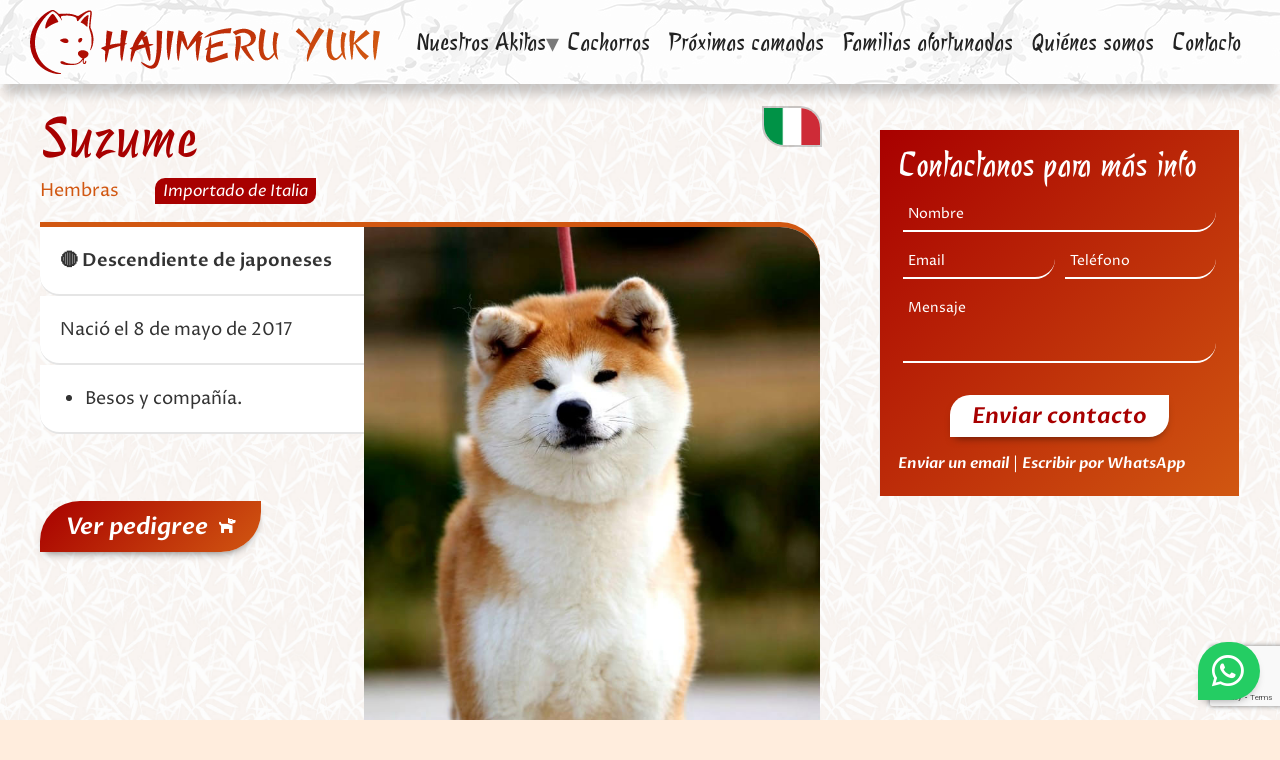

--- FILE ---
content_type: text/html; charset=UTF-8
request_url: https://www.akitainu.com.ar/hajimeruyuki/nuestros-akitas/hembras/suzume/
body_size: 18011
content:
<!DOCTYPE html><html lang="es" prefix="og: https://ogp.me/ns#"><head><meta charset="UTF-8"><meta name="viewport" content="width=device-width, initial-scale=1"><link rel="profile" href="https://gmpg.org/xfn/11"><title>Suzume - Hembras 🐾 Hajimeru Yuki — Criadero de Akita Inu japonés</title><meta name="description" content="🔴 Descendiente de japoneses"/><meta name="robots" content="follow, index, max-snippet:-1, max-video-preview:-1, max-image-preview:large"/><link rel="canonical" href="https://www.akitainu.com.ar/hajimeruyuki/nuestros-akitas/hembras/suzume/" /><meta property="og:locale" content="es_ES" /><meta property="og:type" content="article" /><meta property="og:title" content="Suzume - Hembras 🐾 Hajimeru Yuki — Criadero de Akita Inu japonés" /><meta property="og:description" content="🔴 Descendiente de japoneses" /><meta property="og:url" content="https://www.akitainu.com.ar/hajimeruyuki/nuestros-akitas/hembras/suzume/" /><meta property="og:site_name" content="Hajimeru Yuki — Criadero de Akita Inu japonés" /><meta property="article:publisher" content="https://www.facebook.com/AkitasHajimeruYuki/" /><meta property="article:tag" content="Importado de Italia" /><meta property="article:section" content="Hembras" /><meta property="og:updated_time" content="2021-07-12T20:19:40-03:00" /><meta property="og:image" content="https://www.akitainu.com.ar/hajimeruyuki/wp-content/uploads/post-suzume.jpg" /><meta property="og:image:secure_url" content="https://www.akitainu.com.ar/hajimeruyuki/wp-content/uploads/post-suzume.jpg" /><meta property="og:image:width" content="609" /><meta property="og:image:height" content="342" /><meta property="og:image:alt" content="Suzume" /><meta property="og:image:type" content="image/jpeg" /><meta property="article:published_time" content="2020-12-06T10:49:06-03:00" /><meta property="article:modified_time" content="2021-07-12T20:19:40-03:00" /><meta name="twitter:card" content="summary_large_image" /><meta name="twitter:title" content="Suzume - Hembras 🐾 Hajimeru Yuki — Criadero de Akita Inu japonés" /><meta name="twitter:description" content="🔴 Descendiente de japoneses" /><meta name="twitter:image" content="https://www.akitainu.com.ar/hajimeruyuki/wp-content/uploads/post-suzume.jpg" /> <script type="application/ld+json" class="rank-math-schema">{"@context":"https://schema.org","@graph":[{"@type":["PetStore","Organization"],"@id":"https://www.akitainu.com.ar/hajimeruyuki/#organization","name":"Hajimeru Yuki","url":"https://www.hajimeruyuki.com.ar","sameAs":["https://www.facebook.com/AkitasHajimeruYuki/"],"email":"contacto@hajimeruyuki.com.ar","logo":{"@type":"ImageObject","@id":"https://www.akitainu.com.ar/hajimeruyuki/#logo","url":"https://www.akitainu.com.ar/hajimeruyuki/wp-content/uploads/avatar-hajimeruyuki_logo.png","contentUrl":"https://www.akitainu.com.ar/hajimeruyuki/wp-content/uploads/avatar-hajimeruyuki_logo.png","caption":"Hajimeru Yuki","inLanguage":"es"},"image":{"@id":"https://www.akitainu.com.ar/hajimeruyuki/#logo"},"telephone":"+54-911-3631-7242"},{"@type":"WebSite","@id":"https://www.akitainu.com.ar/hajimeruyuki/#website","url":"https://www.akitainu.com.ar/hajimeruyuki","name":"Hajimeru Yuki","publisher":{"@id":"https://www.akitainu.com.ar/hajimeruyuki/#organization"},"inLanguage":"es"},{"@type":"ImageObject","@id":"https://www.akitainu.com.ar/hajimeruyuki/wp-content/uploads/post-suzume.jpg","url":"https://www.akitainu.com.ar/hajimeruyuki/wp-content/uploads/post-suzume.jpg","width":"609","height":"342","inLanguage":"es"},{"@type":"WebPage","@id":"https://www.akitainu.com.ar/hajimeruyuki/nuestros-akitas/hembras/suzume/#webpage","url":"https://www.akitainu.com.ar/hajimeruyuki/nuestros-akitas/hembras/suzume/","name":"Suzume - Hembras \ud83d\udc3e Hajimeru Yuki \u2014 Criadero de Akita Inu japon\u00e9s","datePublished":"2020-12-06T10:49:06-03:00","dateModified":"2021-07-12T20:19:40-03:00","isPartOf":{"@id":"https://www.akitainu.com.ar/hajimeruyuki/#website"},"primaryImageOfPage":{"@id":"https://www.akitainu.com.ar/hajimeruyuki/wp-content/uploads/post-suzume.jpg"},"inLanguage":"es"},{"@type":"Person","@id":"https://www.akitainu.com.ar/hajimeruyuki/nuestros-akitas/hembras/suzume/#author","name":"Hajimeru Yuki","image":{"@type":"ImageObject","@id":"https://secure.gravatar.com/avatar/aab0432bd1e1dc3e5d67eeca254bd367030c8640c545f34d7d144bad6a72f0df?s=96&amp;d=mm&amp;r=g","url":"https://secure.gravatar.com/avatar/aab0432bd1e1dc3e5d67eeca254bd367030c8640c545f34d7d144bad6a72f0df?s=96&amp;d=mm&amp;r=g","caption":"Hajimeru Yuki","inLanguage":"es"},"sameAs":["https://www.hajimeruyuki.com.ar"],"worksFor":{"@id":"https://www.akitainu.com.ar/hajimeruyuki/#organization"}},{"@type":"BlogPosting","headline":"Suzume - Hembras \ud83d\udc3e Hajimeru Yuki \u2014 Criadero de Akita Inu japon\u00e9s","datePublished":"2020-12-06T10:49:06-03:00","dateModified":"2021-07-12T20:19:40-03:00","articleSection":"Hembras","author":{"@id":"https://www.akitainu.com.ar/hajimeruyuki/nuestros-akitas/hembras/suzume/#author","name":"Hajimeru Yuki"},"publisher":{"@id":"https://www.akitainu.com.ar/hajimeruyuki/#organization"},"description":"\ud83d\udd34\u00a0Descendiente de japoneses","name":"Suzume - Hembras \ud83d\udc3e Hajimeru Yuki \u2014 Criadero de Akita Inu japon\u00e9s","@id":"https://www.akitainu.com.ar/hajimeruyuki/nuestros-akitas/hembras/suzume/#richSnippet","isPartOf":{"@id":"https://www.akitainu.com.ar/hajimeruyuki/nuestros-akitas/hembras/suzume/#webpage"},"image":{"@id":"https://www.akitainu.com.ar/hajimeruyuki/wp-content/uploads/post-suzume.jpg"},"inLanguage":"es","mainEntityOfPage":{"@id":"https://www.akitainu.com.ar/hajimeruyuki/nuestros-akitas/hembras/suzume/#webpage"}}]}</script> <link rel='dns-prefetch' href='//kit.fontawesome.com' /><link rel='dns-prefetch' href='//maxcdn.bootstrapcdn.com' /><link rel="alternate" type="application/rss+xml" title="Hajimeru Yuki — Criadero de Akita Inu japonés &raquo; Feed" href="https://www.akitainu.com.ar/hajimeruyuki/feed/" /><link rel="alternate" type="application/rss+xml" title="Hajimeru Yuki — Criadero de Akita Inu japonés &raquo; Feed de los comentarios" href="https://www.akitainu.com.ar/hajimeruyuki/comments/feed/" /><link rel="alternate" title="oEmbed (JSON)" type="application/json+oembed" href="https://www.akitainu.com.ar/hajimeruyuki/wp-json/oembed/1.0/embed?url=https%3A%2F%2Fwww.akitainu.com.ar%2Fhajimeruyuki%2Fnuestros-akitas%2Fhembras%2Fsuzume%2F" /><link rel="alternate" title="oEmbed (XML)" type="text/xml+oembed" href="https://www.akitainu.com.ar/hajimeruyuki/wp-json/oembed/1.0/embed?url=https%3A%2F%2Fwww.akitainu.com.ar%2Fhajimeruyuki%2Fnuestros-akitas%2Fhembras%2Fsuzume%2F&#038;format=xml" /><style id='wp-img-auto-sizes-contain-inline-css'>img:is([sizes=auto i],[sizes^="auto," i]){contain-intrinsic-size:3000px 1500px}
/*# sourceURL=wp-img-auto-sizes-contain-inline-css */</style><link rel='stylesheet' id='astra-theme-css-css' href='https://www.akitainu.com.ar/hajimeruyuki/wp-content/themes/astra/assets/css/minified/style.min.css?ver=2.6.2' media='all' /><style id='astra-theme-css-inline-css'>html{font-size:93.75%;}a,.page-title{color:#eb3000;}a:hover,a:focus{color:#e65301;}body,button,input,select,textarea,.ast-button,.ast-custom-button{font-family:-apple-system,BlinkMacSystemFont,Segoe UI,Roboto,Oxygen-Sans,Ubuntu,Cantarell,Helvetica Neue,sans-serif;font-weight:normal;line-height:1.5;}blockquote{color:#000000;}h1,.entry-content h1,h2,.entry-content h2,h3,.entry-content h3,h4,.entry-content h4,h5,.entry-content h5,h6,.entry-content h6,.site-title,.site-title a{font-weight:normal;}.site-title{font-size:35px;font-size:2.3333333333333rem;}.ast-archive-description .ast-archive-title{font-size:3em;}.site-header .site-description{font-size:15px;font-size:1rem;}.entry-title{font-size:3em;}.comment-reply-title{font-size:24px;font-size:1.6rem;}h1,.entry-content h1{font-size:4em;line-height:1;}h2,.entry-content h2{font-size:2.6em;line-height:1;}h3,.entry-content h3{font-size:2.4em;line-height:1;text-transform:none;}h4,.entry-content h4{font-size:2em;line-height:1;}h5,.entry-content h5{font-size:1.8em;line-height:1;}h6,.entry-content h6{font-size:1.4em;line-height:1;}.ast-single-post .entry-title,.page-title{font-size:3em;}::selection{background-color:#c20000;color:#ffffff;}body,h1,.entry-title a,.entry-content h1,h2,.entry-content h2,h3,.entry-content h3,h4,.entry-content h4,h5,.entry-content h5,h6,.entry-content h6,.wc-block-grid__product-title{color:#444444;}.tagcloud a:hover,.tagcloud a:focus,.tagcloud a.current-item{color:#ffffff;border-color:#eb3000;background-color:#eb3000;}.main-header-menu .menu-link,.ast-header-custom-item a{color:#444444;}.main-header-menu .menu-item:hover > .menu-link,.main-header-menu .menu-item:hover > .ast-menu-toggle,.main-header-menu .ast-masthead-custom-menu-items a:hover,.main-header-menu .menu-item.focus > .menu-link,.main-header-menu .menu-item.focus > .ast-menu-toggle,.main-header-menu .current-menu-item > .menu-link,.main-header-menu .current-menu-ancestor > .menu-link,.main-header-menu .current-menu-item > .ast-menu-toggle,.main-header-menu .current-menu-ancestor > .ast-menu-toggle{color:#eb3000;}input:focus,input[type="text"]:focus,input[type="email"]:focus,input[type="url"]:focus,input[type="password"]:focus,input[type="reset"]:focus,input[type="search"]:focus,textarea:focus{border-color:#eb3000;}input[type="radio"]:checked,input[type=reset],input[type="checkbox"]:checked,input[type="checkbox"]:hover:checked,input[type="checkbox"]:focus:checked,input[type=range]::-webkit-slider-thumb{border-color:#eb3000;background-color:#eb3000;box-shadow:none;}.site-footer a:hover + .post-count,.site-footer a:focus + .post-count{background:#eb3000;border-color:#eb3000;}.ast-small-footer{color:#292524;}.ast-small-footer > .ast-footer-overlay{background-color:#f5f5f6;;}.ast-small-footer a{color:rgba(41,37,36,0.8);}.ast-small-footer a:hover{color:#ff9c00;}.footer-adv .footer-adv-overlay{border-top-style:solid;border-top-color:#7a7a7a;}.ast-comment-meta{line-height:1.666666667;font-size:12px;font-size:0.8rem;}.single .nav-links .nav-previous,.single .nav-links .nav-next,.single .ast-author-details .author-title,.ast-comment-meta{color:#eb3000;}.entry-meta,.entry-meta *{line-height:1.45;color:#eb3000;}.entry-meta a:hover,.entry-meta a:hover *,.entry-meta a:focus,.entry-meta a:focus *{color:#e65301;}.ast-404-layout-1 .ast-404-text{font-size:200px;font-size:13.333333333333rem;}.widget-title{font-size:21px;font-size:1.4rem;color:#444444;}#cat option,.secondary .calendar_wrap thead a,.secondary .calendar_wrap thead a:visited{color:#eb3000;}.secondary .calendar_wrap #today,.ast-progress-val span{background:#eb3000;}.secondary a:hover + .post-count,.secondary a:focus + .post-count{background:#eb3000;border-color:#eb3000;}.calendar_wrap #today > a{color:#ffffff;}.ast-pagination a,.page-links .page-link,.single .post-navigation a{color:#eb3000;}.ast-pagination a:hover,.ast-pagination a:focus,.ast-pagination > span:hover:not(.dots),.ast-pagination > span.current,.page-links > .page-link,.page-links .page-link:hover,.post-navigation a:hover{color:#e65301;}.ast-header-break-point .ast-mobile-menu-buttons-minimal.menu-toggle{background:transparent;color:#c20000;}.ast-header-break-point .ast-mobile-menu-buttons-outline.menu-toggle{background:transparent;border:1px solid #c20000;color:#c20000;}.ast-header-break-point .ast-mobile-menu-buttons-fill.menu-toggle{background:#c20000;}.wp-block-buttons.aligncenter{justify-content:center;}@media (max-width:782px){.entry-content .wp-block-columns .wp-block-column{margin-left:0px;}}@media (max-width:921px){#secondary.secondary{padding-top:0;}.ast-separate-container .ast-article-post,.ast-separate-container .ast-article-single{padding:1.5em 2.14em;}.ast-separate-container #primary,.ast-separate-container #secondary{padding:1.5em 0;}.ast-separate-container.ast-right-sidebar #secondary{padding-left:1em;padding-right:1em;}.ast-separate-container.ast-two-container #secondary{padding-left:0;padding-right:0;}.ast-page-builder-template .entry-header #secondary{margin-top:1.5em;}.ast-page-builder-template #secondary{margin-top:1.5em;}#primary,#secondary{padding:1.5em 0;margin:0;}.ast-left-sidebar #content > .ast-container{display:flex;flex-direction:column-reverse;width:100%;}.ast-author-box img.avatar{margin:20px 0 0 0;}.ast-pagination{padding-top:1.5em;text-align:center;}.ast-pagination .next.page-numbers{display:inherit;float:none;}}@media (max-width:921px){.ast-page-builder-template.ast-left-sidebar #secondary{padding-right:20px;}.ast-page-builder-template.ast-right-sidebar #secondary{padding-left:20px;}.ast-right-sidebar #primary{padding-right:0;}.ast-right-sidebar #secondary{padding-left:0;}.ast-left-sidebar #primary{padding-left:0;}.ast-left-sidebar #secondary{padding-right:0;}.ast-pagination .prev.page-numbers{padding-left:.5em;}.ast-pagination .next.page-numbers{padding-right:.5em;}}@media (min-width:922px){.ast-separate-container.ast-right-sidebar #primary,.ast-separate-container.ast-left-sidebar #primary{border:0;}.ast-separate-container.ast-right-sidebar #secondary,.ast-separate-container.ast-left-sidebar #secondary{border:0;margin-left:auto;margin-right:auto;}.ast-separate-container.ast-two-container #secondary .widget:last-child{margin-bottom:0;}.ast-separate-container .ast-comment-list li .comment-respond{padding-left:2.66666em;padding-right:2.66666em;}.ast-author-box{-js-display:flex;display:flex;}.ast-author-bio{flex:1;}.error404.ast-separate-container #primary,.search-no-results.ast-separate-container #primary{margin-bottom:4em;}}@media (min-width:922px){.ast-right-sidebar #primary{border-right:1px solid #eee;}.ast-right-sidebar #secondary{border-left:1px solid #eee;margin-left:-1px;}.ast-left-sidebar #primary{border-left:1px solid #eee;}.ast-left-sidebar #secondary{border-right:1px solid #eee;margin-right:-1px;}.ast-separate-container.ast-two-container.ast-right-sidebar #secondary{padding-left:30px;padding-right:0;}.ast-separate-container.ast-two-container.ast-left-sidebar #secondary{padding-right:30px;padding-left:0;}}.elementor-button-wrapper .elementor-button{border-style:solid;border-top-width:0;border-right-width:0;border-left-width:0;border-bottom-width:0;}body .elementor-button.elementor-size-sm,body .elementor-button.elementor-size-xs,body .elementor-button.elementor-size-md,body .elementor-button.elementor-size-lg,body .elementor-button.elementor-size-xl,body .elementor-button{border-radius:0;padding-top:15px;padding-right:25px;padding-bottom:15px;padding-left:25px;}.elementor-button-wrapper .elementor-button{border-color:#c20000;background-color:#c20000;}.elementor-button-wrapper .elementor-button:hover,.elementor-button-wrapper .elementor-button:focus{color:#ffffff;background-color:#e65301;border-color:#e65301;}.wp-block-button .wp-block-button__link,.elementor-button-wrapper .elementor-button,.elementor-button-wrapper .elementor-button:visited{color:#ffffff;}.elementor-button-wrapper .elementor-button{font-family:inherit;font-weight:900;line-height:1.2;text-transform:none;}body .elementor-button.elementor-size-sm,body .elementor-button.elementor-size-xs,body .elementor-button.elementor-size-md,body .elementor-button.elementor-size-lg,body .elementor-button.elementor-size-xl,body .elementor-button{font-size:1.4em;}.wp-block-button .wp-block-button__link{border-style:solid;border-top-width:0;border-right-width:0;border-left-width:0;border-bottom-width:0;border-color:#c20000;background-color:#c20000;color:#ffffff;font-family:inherit;font-weight:900;line-height:1.2;text-transform:none;font-size:1.4em;border-radius:0;padding-top:15px;padding-right:25px;padding-bottom:15px;padding-left:25px;}.wp-block-button .wp-block-button__link:hover,.wp-block-button .wp-block-button__link:focus{color:#ffffff;background-color:#e65301;border-color:#e65301;}.elementor-widget-heading h1.elementor-heading-title{line-height:1;}.elementor-widget-heading h2.elementor-heading-title{line-height:1;}.elementor-widget-heading h3.elementor-heading-title{line-height:1;}.elementor-widget-heading h4.elementor-heading-title{line-height:1;}.elementor-widget-heading h5.elementor-heading-title{line-height:1;}.elementor-widget-heading h6.elementor-heading-title{line-height:1;}.menu-toggle,button,.ast-button,.ast-custom-button,.button,input#submit,input[type="button"],input[type="submit"],input[type="reset"]{border-style:solid;border-top-width:0;border-right-width:0;border-left-width:0;border-bottom-width:0;color:#ffffff;border-color:#c20000;background-color:#c20000;border-radius:0;padding-top:15px;padding-right:25px;padding-bottom:15px;padding-left:25px;font-family:inherit;font-weight:900;font-size:1.4em;line-height:1.2;text-transform:none;}button:focus,.menu-toggle:hover,button:hover,.ast-button:hover,.button:hover,input[type=reset]:hover,input[type=reset]:focus,input#submit:hover,input#submit:focus,input[type="button"]:hover,input[type="button"]:focus,input[type="submit"]:hover,input[type="submit"]:focus{color:#ffffff;background-color:#e65301;border-color:#e65301;}@media (min-width:921px){.ast-container{max-width:100%;}}@media (min-width:544px){.ast-container{max-width:100%;}}@media (max-width:544px){.ast-separate-container .ast-article-post,.ast-separate-container .ast-article-single{padding:1.5em 1em;}.ast-separate-container #content .ast-container{padding-left:0.54em;padding-right:0.54em;}.ast-separate-container #secondary{padding-top:0;}.ast-separate-container.ast-two-container #secondary .widget{margin-bottom:1.5em;padding-left:1em;padding-right:1em;}.ast-separate-container .comments-count-wrapper{padding:1.5em 1em;}.ast-separate-container .ast-comment-list li.depth-1{padding:1.5em 1em;margin-bottom:1.5em;}.ast-separate-container .ast-comment-list .bypostauthor{padding:.5em;}.ast-separate-container .ast-archive-description{padding:1.5em 1em;}.ast-search-menu-icon.ast-dropdown-active .search-field{width:170px;}.ast-separate-container .comment-respond{padding:1.5em 1em;}}@media (max-width:544px){.ast-comment-list .children{margin-left:0.66666em;}.ast-separate-container .ast-comment-list .bypostauthor li{padding:0 0 0 .5em;}}@media (max-width:921px){.ast-mobile-header-stack .main-header-bar .ast-search-menu-icon{display:inline-block;}.ast-header-break-point.ast-header-custom-item-outside .ast-mobile-header-stack .main-header-bar .ast-search-icon{margin:0;}.ast-comment-avatar-wrap img{max-width:2.5em;}.comments-area{margin-top:1.5em;}.ast-separate-container .comments-count-wrapper{padding:2em 2.14em;}.ast-separate-container .ast-comment-list li.depth-1{padding:1.5em 2.14em;}.ast-separate-container .comment-respond{padding:2em 2.14em;}}@media (max-width:921px){.ast-header-break-point .main-header-bar .ast-search-menu-icon.slide-search .search-form{right:0;}.ast-header-break-point .ast-mobile-header-stack .main-header-bar .ast-search-menu-icon.slide-search .search-form{right:-1em;}.ast-comment-avatar-wrap{margin-right:0.5em;}}.main-header-bar .button-custom-menu-item .ast-custom-button-link .ast-custom-button,.ast-theme-transparent-header .main-header-bar .button-custom-menu-item .ast-custom-button-link .ast-custom-button{font-family:inherit;font-weight:inherit;line-height:1;}.main-header-bar .button-custom-menu-item .ast-custom-button-link .ast-custom-button{padding-top:7px;padding-bottom:7px;padding-left:30px;padding-right:30px;border-style:solid;border-top-width:0px;border-right-width:0px;border-left-width:0px;border-bottom-width:0px;}.ast-theme-transparent-header .main-header-bar .button-custom-menu-item .ast-custom-button-link .ast-custom-button{border-style:solid;}@media (min-width:545px){.ast-page-builder-template .comments-area,.single.ast-page-builder-template .entry-header,.single.ast-page-builder-template .post-navigation{max-width:1240px;margin-left:auto;margin-right:auto;}}body,.ast-separate-container{background-color:#ffeddd;;}@media (max-width:921px){.ast-archive-description .ast-archive-title{font-size:40px;}.entry-title{font-size:30px;}h1,.entry-content h1{font-size:52px;}h2,.entry-content h2{font-size:38px;}h3,.entry-content h3{font-size:25px;}h4,.entry-content h4{font-size:20px;font-size:1.3333333333333rem;}h5,.entry-content h5{font-size:18px;font-size:1.2rem;}h6,.entry-content h6{font-size:15px;font-size:1rem;}.ast-single-post .entry-title,.page-title{font-size:30px;}#masthead .site-logo-img .custom-logo-link img{max-width:55px;}.astra-logo-svg{width:55px;}.ast-header-break-point .site-logo-img .custom-mobile-logo-link img{max-width:55px;}}@media (max-width:544px){.ast-archive-description .ast-archive-title{font-size:40px;}.entry-title{font-size:30px;}h1,.entry-content h1{font-size:32px;}h2,.entry-content h2{font-size:28px;}h3,.entry-content h3{font-size:25px;}h4,.entry-content h4{font-size:20px;font-size:1.3333333333333rem;}h5,.entry-content h5{font-size:18px;font-size:1.2rem;}h6,.entry-content h6{font-size:15px;font-size:1rem;}.ast-single-post .entry-title,.page-title{font-size:30px;}.ast-header-break-point .site-branding img,.ast-header-break-point #masthead .site-logo-img .custom-logo-link img{max-width:55px;}.astra-logo-svg{width:55px;}.ast-header-break-point .site-logo-img .custom-mobile-logo-link img{max-width:55px;}}@media (max-width:921px){html{font-size:85.5%;}}@media (max-width:544px){html{font-size:85.5%;}}@media (min-width:922px){.ast-container{max-width:1240px;}}@font-face {font-family: "Astra";src: url(https://www.akitainu.com.ar/hajimeruyuki/wp-content/themes/astra/assets/fonts/astra.woff) format("woff"),url(https://www.akitainu.com.ar/hajimeruyuki/wp-content/themes/astra/assets/fonts/astra.ttf) format("truetype"),url(https://www.akitainu.com.ar/hajimeruyuki/wp-content/themes/astra/assets/fonts/astra.svg#astra) format("svg");font-weight: normal;font-style: normal;font-display: fallback;}@media (max-width:921px) {.main-header-bar .main-header-bar-navigation{display:none;}}@media (min-width:922px){.single-post .site-content > .ast-container{max-width:1200px;}}.ast-desktop .main-header-menu.submenu-with-border .sub-menu,.ast-desktop .main-header-menu.submenu-with-border .astra-full-megamenu-wrapper{border-color:#c20000;}.ast-desktop .main-header-menu.submenu-with-border .sub-menu{border-top-width:0px;border-right-width:0px;border-left-width:0px;border-bottom-width:0px;border-style:solid;}.ast-desktop .main-header-menu.submenu-with-border .sub-menu .sub-menu{top:-0px;}.ast-desktop .main-header-menu.submenu-with-border .sub-menu .menu-link,.ast-desktop .main-header-menu.submenu-with-border .children .menu-link{border-bottom-width:0px;border-style:solid;border-color:#eaeaea;}@media (min-width:922px){.main-header-menu .sub-menu .menu-item.ast-left-align-sub-menu:hover > .sub-menu,.main-header-menu .sub-menu .menu-item.ast-left-align-sub-menu.focus > .sub-menu{margin-left:-0px;}}@media (max-width:920px){.ast-404-layout-1 .ast-404-text{font-size:100px;font-size:6.6666666666667rem;}}.ast-breadcrumbs .trail-browse,.ast-breadcrumbs .trail-items,.ast-breadcrumbs .trail-items li{display:inline-block;margin:0;padding:0;border:none;background:inherit;text-indent:0;}.ast-breadcrumbs .trail-browse{font-size:inherit;font-style:inherit;font-weight:inherit;color:inherit;}.ast-breadcrumbs .trail-items{list-style:none;}.trail-items li::after{padding:0 0.3em;content:"\00bb";}.trail-items li:last-of-type::after{display:none;}h1,.entry-content h1,h2,.entry-content h2,h3,.entry-content h3,h4,.entry-content h4,h5,.entry-content h5,h6,.entry-content h6{color:#444444;}.elementor-widget-heading .elementor-heading-title{margin:0;}.ast-header-break-point .main-header-bar{border-bottom-width:0;}@media (min-width:922px){.main-header-bar{border-bottom-width:0;}}@media (min-width:922px){#primary{width:70%;}#secondary{width:30%;}}.ast-safari-browser-less-than-11 .main-header-menu .menu-item, .ast-safari-browser-less-than-11 .main-header-bar .ast-masthead-custom-menu-items{display:block;}.main-header-menu .menu-item, .main-header-bar .ast-masthead-custom-menu-items{-js-display:flex;display:flex;-webkit-box-pack:center;-webkit-justify-content:center;-moz-box-pack:center;-ms-flex-pack:center;justify-content:center;-webkit-box-orient:vertical;-webkit-box-direction:normal;-webkit-flex-direction:column;-moz-box-orient:vertical;-moz-box-direction:normal;-ms-flex-direction:column;flex-direction:column;}.main-header-menu > .menu-item > .menu-link{height:100%;-webkit-box-align:center;-webkit-align-items:center;-moz-box-align:center;-ms-flex-align:center;align-items:center;-js-display:flex;display:flex;}.ast-primary-menu-disabled .main-header-bar .ast-masthead-custom-menu-items{flex:unset;}.header-main-layout-1 .ast-flex.main-header-container, .header-main-layout-3 .ast-flex.main-header-container{-webkit-align-content:center;-ms-flex-line-pack:center;align-content:center;-webkit-box-align:center;-webkit-align-items:center;-moz-box-align:center;-ms-flex-align:center;align-items:center;}
/*# sourceURL=astra-theme-css-inline-css */</style><link rel='stylesheet' id='astra-menu-animation-css' href='https://www.akitainu.com.ar/hajimeruyuki/wp-content/themes/astra/assets/css/minified/menu-animation.min.css?ver=2.6.2' media='all' /><link rel='stylesheet' id='sbi_styles-css' href='https://www.akitainu.com.ar/hajimeruyuki/wp-content/plugins/instagram-feed/css/sbi-styles.min.css?ver=6.9.1' media='all' /><link rel='stylesheet' id='sby_styles-css' href='https://www.akitainu.com.ar/hajimeruyuki/wp-content/plugins/feeds-for-youtube/css/sb-youtube-free.min.css?ver=2.4.0' media='all' /><style id='classic-theme-styles-inline-css'>/*! This file is auto-generated */
.wp-block-button__link{color:#fff;background-color:#32373c;border-radius:9999px;box-shadow:none;text-decoration:none;padding:calc(.667em + 2px) calc(1.333em + 2px);font-size:1.125em}.wp-block-file__button{background:#32373c;color:#fff;text-decoration:none}
/*# sourceURL=/wp-includes/css/classic-themes.min.css */</style><link rel='stylesheet' id='contact-form-7-css' href='https://www.akitainu.com.ar/hajimeruyuki/wp-content/plugins/contact-form-7/includes/css/styles.css?ver=6.1.2' media='all' /><link rel='stylesheet' id='astra-contact-form-7-css' href='https://www.akitainu.com.ar/hajimeruyuki/wp-content/themes/astra/assets/css/minified/compatibility/contact-form-7.min.css?ver=2.6.2' media='all' /><link rel='stylesheet' id='ctf_styles-css' href='https://www.akitainu.com.ar/hajimeruyuki/wp-content/plugins/custom-twitter-feeds/css/ctf-styles.min.css?ver=2.3.1' media='all' /><link rel='stylesheet' id='preloader-plus-css' href='https://www.akitainu.com.ar/hajimeruyuki/wp-content/plugins/preloader-plus/assets/css/preloader-plus.min.css?ver=2.2.1' media='all' /><style id='preloader-plus-inline-css'>.preloader-plus {background-color: #d4cbc1; }body.complete > *:not(.preloader-plus),.preloader-plus {transition-duration: 1000ms,1000ms,0s; }.preloader-plus * {color: #a80000; }.preloader-plus.complete {opacity: 0; transform: translateY(0) scale(1); transition-delay: 0s,0s,1000ms; }.preloader-plus .preloader-site-title {font-weight: bold; font-size: 50px; text-transform: none; }.preloader-plus #preloader-counter {font-weight: bold; font-size: 24px; }.preloader-plus .preloader-plus-custom-content {font-weight: normal; font-size: 24px; text-transform: none; }.preloader-plus-default-icons {width: 128px; height: 128px; }.preloader-plus .preloader-custom-img {animation: preloader-none 2000ms linear infinite; width: 128px; }.preloader-plus .prog-bar {height: 10px; background-color: #a80000; }.preloader-plus .prog-bar-bg {height: 10px; background-color: #d1a185; }.preloader-plus .prog-bar-wrapper {middle: 0; padding-middle: 0; width: 100%; }
/*# sourceURL=preloader-plus-inline-css */</style><link rel='stylesheet' id='cff-css' href='https://www.akitainu.com.ar/hajimeruyuki/wp-content/plugins/custom-facebook-feed/assets/css/cff-style.min.css?ver=4.3.2' media='all' /><link rel='stylesheet' id='sb-font-awesome-css' href='https://maxcdn.bootstrapcdn.com/font-awesome/4.7.0/css/font-awesome.min.css?ver=6.9' media='all' /><link rel='stylesheet' id='callout-style-css' href='https://www.akitainu.com.ar/hajimeruyuki/wp-content/plugins/custom-facebook-feed/admin/assets/css/callout.css' media='all' /><link rel='stylesheet' id='hfe-style-css' href='https://www.akitainu.com.ar/hajimeruyuki/wp-content/plugins/header-footer-elementor/assets/css/header-footer-elementor.css?ver=1.5.4' media='all' /><link rel='stylesheet' id='elementor-icons-css' href='https://www.akitainu.com.ar/hajimeruyuki/wp-content/plugins/elementor/assets/lib/eicons/css/elementor-icons.min.css?ver=5.9.1' media='all' /><link rel='stylesheet' id='elementor-animations-css' href='https://www.akitainu.com.ar/hajimeruyuki/wp-content/plugins/elementor/assets/lib/animations/animations.min.css?ver=3.0.15' media='all' /><link rel='stylesheet' id='elementor-frontend-legacy-css' href='https://www.akitainu.com.ar/hajimeruyuki/wp-content/plugins/elementor/assets/css/frontend-legacy.min.css?ver=3.0.15' media='all' /><link rel='stylesheet' id='elementor-frontend-css' href='https://www.akitainu.com.ar/hajimeruyuki/wp-content/plugins/elementor/assets/css/frontend.min.css?ver=3.0.15' media='all' /><link rel='stylesheet' id='elementor-post-769-css' href='https://www.akitainu.com.ar/hajimeruyuki/wp-content/uploads/elementor/css/post-769.css?ver=1608816685' media='all' /><link rel='stylesheet' id='cffstyles-css' href='https://www.akitainu.com.ar/hajimeruyuki/wp-content/plugins/custom-facebook-feed/assets/css/cff-style.min.css?ver=4.3.2' media='all' /><link rel='stylesheet' id='sby-styles-css' href='https://www.akitainu.com.ar/hajimeruyuki/wp-content/plugins/feeds-for-youtube/css/sb-youtube-free.min.css?ver=2.4.0' media='all' /><link rel='stylesheet' id='wb-slick-library-css' href='https://www.akitainu.com.ar/hajimeruyuki/wp-content/plugins/post-carousel-slider-for-elementor//assets/vendors/slick/slick.css?ver=1.0.0' media='all' /><link rel='stylesheet' id='wb-slick-theme-css' href='https://www.akitainu.com.ar/hajimeruyuki/wp-content/plugins/post-carousel-slider-for-elementor//assets/vendors/slick/slick-theme.css?ver=1.0.0' media='all' /><link rel='stylesheet' id='wb-ps-style-css' href='https://www.akitainu.com.ar/hajimeruyuki/wp-content/plugins/post-carousel-slider-for-elementor//assets/css/style.css?ver=1.0.0' media='all' /><link rel='stylesheet' id='elementor-post-3677-css' href='https://www.akitainu.com.ar/hajimeruyuki/wp-content/uploads/elementor/css/post-3677.css?ver=1609122144' media='all' /><link rel='stylesheet' id='hfe-widgets-style-css' href='https://www.akitainu.com.ar/hajimeruyuki/wp-content/plugins/header-footer-elementor/inc/widgets-css/frontend.css?ver=1.5.4' media='all' /><link rel='stylesheet' id='elementor-post-776-css' href='https://www.akitainu.com.ar/hajimeruyuki/wp-content/uploads/elementor/css/post-776.css?ver=1613497934' media='all' /><link rel='stylesheet' id='elementor-post-91-css' href='https://www.akitainu.com.ar/hajimeruyuki/wp-content/uploads/elementor/css/post-91.css?ver=1708396285' media='all' /><link rel='stylesheet' id='elementor-icons-shared-0-css' href='https://www.akitainu.com.ar/hajimeruyuki/wp-content/plugins/elementor/assets/lib/font-awesome/css/fontawesome.min.css?ver=5.12.0' media='all' /><link rel='stylesheet' id='elementor-icons-fa-solid-css' href='https://www.akitainu.com.ar/hajimeruyuki/wp-content/plugins/elementor/assets/lib/font-awesome/css/solid.min.css?ver=5.12.0' media='all' /><link rel='stylesheet' id='elementor-icons-fa-regular-css' href='https://www.akitainu.com.ar/hajimeruyuki/wp-content/plugins/elementor/assets/lib/font-awesome/css/regular.min.css?ver=5.12.0' media='all' /><link rel='stylesheet' id='elementor-icons-fa-brands-css' href='https://www.akitainu.com.ar/hajimeruyuki/wp-content/plugins/elementor/assets/lib/font-awesome/css/brands.min.css?ver=5.12.0' media='all' /> <script src="https://kit.fontawesome.com/df40fde057.js" id="fa5-js"></script> <script src="https://www.akitainu.com.ar/hajimeruyuki/wp-includes/js/jquery/jquery.min.js?ver=3.7.1" id="jquery-core-js"></script> <script src="https://www.akitainu.com.ar/hajimeruyuki/wp-includes/js/jquery/jquery-migrate.min.js?ver=3.4.1" id="jquery-migrate-js"></script> <script id="preloader-plus-js-extra">var preloader_plus = {"animation_delay":"0","animation_duration":"1000"};
//# sourceURL=preloader-plus-js-extra</script> <script src="https://www.akitainu.com.ar/hajimeruyuki/wp-content/plugins/preloader-plus//assets/js/preloader-plus.min.js?ver=2.2.1" id="preloader-plus-js"></script> <link rel="https://api.w.org/" href="https://www.akitainu.com.ar/hajimeruyuki/wp-json/" /><link rel="alternate" title="JSON" type="application/json" href="https://www.akitainu.com.ar/hajimeruyuki/wp-json/wp/v2/posts/3677" /><link rel="EditURI" type="application/rsd+xml" title="RSD" href="https://www.akitainu.com.ar/hajimeruyuki/xmlrpc.php?rsd" /><meta name="generator" content="WordPress 6.9" /><link rel='shortlink' href='https://www.akitainu.com.ar/hajimeruyuki/?p=3677' /> <script async src="https://www.googletagmanager.com/gtag/js?id=G-8H0B9F7XEF"></script> <script>window.dataLayer = window.dataLayer || [];
			function gtag(){dataLayer.push(arguments);}
			gtag('js',new Date());
			gtag('config','G-8H0B9F7XEF');</script> <link rel="icon" href="https://www.akitainu.com.ar/hajimeruyuki/wp-content/uploads/cropped-avatar-favicon-hajimeruyuki_iso-32x32.png" sizes="32x32" /><link rel="icon" href="https://www.akitainu.com.ar/hajimeruyuki/wp-content/uploads/cropped-avatar-favicon-hajimeruyuki_iso-192x192.png" sizes="192x192" /><link rel="apple-touch-icon" href="https://www.akitainu.com.ar/hajimeruyuki/wp-content/uploads/cropped-avatar-favicon-hajimeruyuki_iso-180x180.png" /><meta name="msapplication-TileImage" content="https://www.akitainu.com.ar/hajimeruyuki/wp-content/uploads/cropped-avatar-favicon-hajimeruyuki_iso-270x270.png" /><style id='wp-block-table-inline-css'>.wp-block-table{overflow-x:auto}.wp-block-table table{border-collapse:collapse;width:100%}.wp-block-table thead{border-bottom:3px solid}.wp-block-table tfoot{border-top:3px solid}.wp-block-table td,.wp-block-table th{border:1px solid;padding:.5em}.wp-block-table .has-fixed-layout{table-layout:fixed;width:100%}.wp-block-table .has-fixed-layout td,.wp-block-table .has-fixed-layout th{word-break:break-word}.wp-block-table.aligncenter,.wp-block-table.alignleft,.wp-block-table.alignright{display:table;width:auto}.wp-block-table.aligncenter td,.wp-block-table.aligncenter th,.wp-block-table.alignleft td,.wp-block-table.alignleft th,.wp-block-table.alignright td,.wp-block-table.alignright th{word-break:break-word}.wp-block-table .has-subtle-light-gray-background-color{background-color:#f3f4f5}.wp-block-table .has-subtle-pale-green-background-color{background-color:#e9fbe5}.wp-block-table .has-subtle-pale-blue-background-color{background-color:#e7f5fe}.wp-block-table .has-subtle-pale-pink-background-color{background-color:#fcf0ef}.wp-block-table.is-style-stripes{background-color:initial;border-collapse:inherit;border-spacing:0}.wp-block-table.is-style-stripes tbody tr:nth-child(odd){background-color:#f0f0f0}.wp-block-table.is-style-stripes.has-subtle-light-gray-background-color tbody tr:nth-child(odd){background-color:#f3f4f5}.wp-block-table.is-style-stripes.has-subtle-pale-green-background-color tbody tr:nth-child(odd){background-color:#e9fbe5}.wp-block-table.is-style-stripes.has-subtle-pale-blue-background-color tbody tr:nth-child(odd){background-color:#e7f5fe}.wp-block-table.is-style-stripes.has-subtle-pale-pink-background-color tbody tr:nth-child(odd){background-color:#fcf0ef}.wp-block-table.is-style-stripes td,.wp-block-table.is-style-stripes th{border-color:#0000}.wp-block-table.is-style-stripes{border-bottom:1px solid #f0f0f0}.wp-block-table .has-border-color td,.wp-block-table .has-border-color th,.wp-block-table .has-border-color tr,.wp-block-table .has-border-color>*{border-color:inherit}.wp-block-table table[style*=border-top-color] tr:first-child,.wp-block-table table[style*=border-top-color] tr:first-child td,.wp-block-table table[style*=border-top-color] tr:first-child th,.wp-block-table table[style*=border-top-color]>*,.wp-block-table table[style*=border-top-color]>* td,.wp-block-table table[style*=border-top-color]>* th{border-top-color:inherit}.wp-block-table table[style*=border-top-color] tr:not(:first-child){border-top-color:initial}.wp-block-table table[style*=border-right-color] td:last-child,.wp-block-table table[style*=border-right-color] th,.wp-block-table table[style*=border-right-color] tr,.wp-block-table table[style*=border-right-color]>*{border-right-color:inherit}.wp-block-table table[style*=border-bottom-color] tr:last-child,.wp-block-table table[style*=border-bottom-color] tr:last-child td,.wp-block-table table[style*=border-bottom-color] tr:last-child th,.wp-block-table table[style*=border-bottom-color]>*,.wp-block-table table[style*=border-bottom-color]>* td,.wp-block-table table[style*=border-bottom-color]>* th{border-bottom-color:inherit}.wp-block-table table[style*=border-bottom-color] tr:not(:last-child){border-bottom-color:initial}.wp-block-table table[style*=border-left-color] td:first-child,.wp-block-table table[style*=border-left-color] th,.wp-block-table table[style*=border-left-color] tr,.wp-block-table table[style*=border-left-color]>*{border-left-color:inherit}.wp-block-table table[style*=border-style] td,.wp-block-table table[style*=border-style] th,.wp-block-table table[style*=border-style] tr,.wp-block-table table[style*=border-style]>*{border-style:inherit}.wp-block-table table[style*=border-width] td,.wp-block-table table[style*=border-width] th,.wp-block-table table[style*=border-width] tr,.wp-block-table table[style*=border-width]>*{border-style:inherit;border-width:inherit}
/*# sourceURL=https://www.akitainu.com.ar/hajimeruyuki/wp-includes/blocks/table/style.min.css */</style><style id='global-styles-inline-css'>:root{--wp--preset--aspect-ratio--square: 1;--wp--preset--aspect-ratio--4-3: 4/3;--wp--preset--aspect-ratio--3-4: 3/4;--wp--preset--aspect-ratio--3-2: 3/2;--wp--preset--aspect-ratio--2-3: 2/3;--wp--preset--aspect-ratio--16-9: 16/9;--wp--preset--aspect-ratio--9-16: 9/16;--wp--preset--color--black: #000000;--wp--preset--color--cyan-bluish-gray: #abb8c3;--wp--preset--color--white: #ffffff;--wp--preset--color--pale-pink: #f78da7;--wp--preset--color--vivid-red: #cf2e2e;--wp--preset--color--luminous-vivid-orange: #ff6900;--wp--preset--color--luminous-vivid-amber: #fcb900;--wp--preset--color--light-green-cyan: #7bdcb5;--wp--preset--color--vivid-green-cyan: #00d084;--wp--preset--color--pale-cyan-blue: #8ed1fc;--wp--preset--color--vivid-cyan-blue: #0693e3;--wp--preset--color--vivid-purple: #9b51e0;--wp--preset--gradient--vivid-cyan-blue-to-vivid-purple: linear-gradient(135deg,rgb(6,147,227) 0%,rgb(155,81,224) 100%);--wp--preset--gradient--light-green-cyan-to-vivid-green-cyan: linear-gradient(135deg,rgb(122,220,180) 0%,rgb(0,208,130) 100%);--wp--preset--gradient--luminous-vivid-amber-to-luminous-vivid-orange: linear-gradient(135deg,rgb(252,185,0) 0%,rgb(255,105,0) 100%);--wp--preset--gradient--luminous-vivid-orange-to-vivid-red: linear-gradient(135deg,rgb(255,105,0) 0%,rgb(207,46,46) 100%);--wp--preset--gradient--very-light-gray-to-cyan-bluish-gray: linear-gradient(135deg,rgb(238,238,238) 0%,rgb(169,184,195) 100%);--wp--preset--gradient--cool-to-warm-spectrum: linear-gradient(135deg,rgb(74,234,220) 0%,rgb(151,120,209) 20%,rgb(207,42,186) 40%,rgb(238,44,130) 60%,rgb(251,105,98) 80%,rgb(254,248,76) 100%);--wp--preset--gradient--blush-light-purple: linear-gradient(135deg,rgb(255,206,236) 0%,rgb(152,150,240) 100%);--wp--preset--gradient--blush-bordeaux: linear-gradient(135deg,rgb(254,205,165) 0%,rgb(254,45,45) 50%,rgb(107,0,62) 100%);--wp--preset--gradient--luminous-dusk: linear-gradient(135deg,rgb(255,203,112) 0%,rgb(199,81,192) 50%,rgb(65,88,208) 100%);--wp--preset--gradient--pale-ocean: linear-gradient(135deg,rgb(255,245,203) 0%,rgb(182,227,212) 50%,rgb(51,167,181) 100%);--wp--preset--gradient--electric-grass: linear-gradient(135deg,rgb(202,248,128) 0%,rgb(113,206,126) 100%);--wp--preset--gradient--midnight: linear-gradient(135deg,rgb(2,3,129) 0%,rgb(40,116,252) 100%);--wp--preset--font-size--small: 13px;--wp--preset--font-size--medium: 20px;--wp--preset--font-size--large: 36px;--wp--preset--font-size--x-large: 42px;--wp--preset--spacing--20: 0.44rem;--wp--preset--spacing--30: 0.67rem;--wp--preset--spacing--40: 1rem;--wp--preset--spacing--50: 1.5rem;--wp--preset--spacing--60: 2.25rem;--wp--preset--spacing--70: 3.38rem;--wp--preset--spacing--80: 5.06rem;--wp--preset--shadow--natural: 6px 6px 9px rgba(0, 0, 0, 0.2);--wp--preset--shadow--deep: 12px 12px 50px rgba(0, 0, 0, 0.4);--wp--preset--shadow--sharp: 6px 6px 0px rgba(0, 0, 0, 0.2);--wp--preset--shadow--outlined: 6px 6px 0px -3px rgb(255, 255, 255), 6px 6px rgb(0, 0, 0);--wp--preset--shadow--crisp: 6px 6px 0px rgb(0, 0, 0);}:where(.is-layout-flex){gap: 0.5em;}:where(.is-layout-grid){gap: 0.5em;}body .is-layout-flex{display: flex;}.is-layout-flex{flex-wrap: wrap;align-items: center;}.is-layout-flex > :is(*, div){margin: 0;}body .is-layout-grid{display: grid;}.is-layout-grid > :is(*, div){margin: 0;}:where(.wp-block-columns.is-layout-flex){gap: 2em;}:where(.wp-block-columns.is-layout-grid){gap: 2em;}:where(.wp-block-post-template.is-layout-flex){gap: 1.25em;}:where(.wp-block-post-template.is-layout-grid){gap: 1.25em;}.has-black-color{color: var(--wp--preset--color--black) !important;}.has-cyan-bluish-gray-color{color: var(--wp--preset--color--cyan-bluish-gray) !important;}.has-white-color{color: var(--wp--preset--color--white) !important;}.has-pale-pink-color{color: var(--wp--preset--color--pale-pink) !important;}.has-vivid-red-color{color: var(--wp--preset--color--vivid-red) !important;}.has-luminous-vivid-orange-color{color: var(--wp--preset--color--luminous-vivid-orange) !important;}.has-luminous-vivid-amber-color{color: var(--wp--preset--color--luminous-vivid-amber) !important;}.has-light-green-cyan-color{color: var(--wp--preset--color--light-green-cyan) !important;}.has-vivid-green-cyan-color{color: var(--wp--preset--color--vivid-green-cyan) !important;}.has-pale-cyan-blue-color{color: var(--wp--preset--color--pale-cyan-blue) !important;}.has-vivid-cyan-blue-color{color: var(--wp--preset--color--vivid-cyan-blue) !important;}.has-vivid-purple-color{color: var(--wp--preset--color--vivid-purple) !important;}.has-black-background-color{background-color: var(--wp--preset--color--black) !important;}.has-cyan-bluish-gray-background-color{background-color: var(--wp--preset--color--cyan-bluish-gray) !important;}.has-white-background-color{background-color: var(--wp--preset--color--white) !important;}.has-pale-pink-background-color{background-color: var(--wp--preset--color--pale-pink) !important;}.has-vivid-red-background-color{background-color: var(--wp--preset--color--vivid-red) !important;}.has-luminous-vivid-orange-background-color{background-color: var(--wp--preset--color--luminous-vivid-orange) !important;}.has-luminous-vivid-amber-background-color{background-color: var(--wp--preset--color--luminous-vivid-amber) !important;}.has-light-green-cyan-background-color{background-color: var(--wp--preset--color--light-green-cyan) !important;}.has-vivid-green-cyan-background-color{background-color: var(--wp--preset--color--vivid-green-cyan) !important;}.has-pale-cyan-blue-background-color{background-color: var(--wp--preset--color--pale-cyan-blue) !important;}.has-vivid-cyan-blue-background-color{background-color: var(--wp--preset--color--vivid-cyan-blue) !important;}.has-vivid-purple-background-color{background-color: var(--wp--preset--color--vivid-purple) !important;}.has-black-border-color{border-color: var(--wp--preset--color--black) !important;}.has-cyan-bluish-gray-border-color{border-color: var(--wp--preset--color--cyan-bluish-gray) !important;}.has-white-border-color{border-color: var(--wp--preset--color--white) !important;}.has-pale-pink-border-color{border-color: var(--wp--preset--color--pale-pink) !important;}.has-vivid-red-border-color{border-color: var(--wp--preset--color--vivid-red) !important;}.has-luminous-vivid-orange-border-color{border-color: var(--wp--preset--color--luminous-vivid-orange) !important;}.has-luminous-vivid-amber-border-color{border-color: var(--wp--preset--color--luminous-vivid-amber) !important;}.has-light-green-cyan-border-color{border-color: var(--wp--preset--color--light-green-cyan) !important;}.has-vivid-green-cyan-border-color{border-color: var(--wp--preset--color--vivid-green-cyan) !important;}.has-pale-cyan-blue-border-color{border-color: var(--wp--preset--color--pale-cyan-blue) !important;}.has-vivid-cyan-blue-border-color{border-color: var(--wp--preset--color--vivid-cyan-blue) !important;}.has-vivid-purple-border-color{border-color: var(--wp--preset--color--vivid-purple) !important;}.has-vivid-cyan-blue-to-vivid-purple-gradient-background{background: var(--wp--preset--gradient--vivid-cyan-blue-to-vivid-purple) !important;}.has-light-green-cyan-to-vivid-green-cyan-gradient-background{background: var(--wp--preset--gradient--light-green-cyan-to-vivid-green-cyan) !important;}.has-luminous-vivid-amber-to-luminous-vivid-orange-gradient-background{background: var(--wp--preset--gradient--luminous-vivid-amber-to-luminous-vivid-orange) !important;}.has-luminous-vivid-orange-to-vivid-red-gradient-background{background: var(--wp--preset--gradient--luminous-vivid-orange-to-vivid-red) !important;}.has-very-light-gray-to-cyan-bluish-gray-gradient-background{background: var(--wp--preset--gradient--very-light-gray-to-cyan-bluish-gray) !important;}.has-cool-to-warm-spectrum-gradient-background{background: var(--wp--preset--gradient--cool-to-warm-spectrum) !important;}.has-blush-light-purple-gradient-background{background: var(--wp--preset--gradient--blush-light-purple) !important;}.has-blush-bordeaux-gradient-background{background: var(--wp--preset--gradient--blush-bordeaux) !important;}.has-luminous-dusk-gradient-background{background: var(--wp--preset--gradient--luminous-dusk) !important;}.has-pale-ocean-gradient-background{background: var(--wp--preset--gradient--pale-ocean) !important;}.has-electric-grass-gradient-background{background: var(--wp--preset--gradient--electric-grass) !important;}.has-midnight-gradient-background{background: var(--wp--preset--gradient--midnight) !important;}.has-small-font-size{font-size: var(--wp--preset--font-size--small) !important;}.has-medium-font-size{font-size: var(--wp--preset--font-size--medium) !important;}.has-large-font-size{font-size: var(--wp--preset--font-size--large) !important;}.has-x-large-font-size{font-size: var(--wp--preset--font-size--x-large) !important;}
/*# sourceURL=global-styles-inline-css */</style><link rel='stylesheet' id='hajimeru-theme-css-css' href='https://www.akitainu.com.ar/hajimeruyuki/wp-content/themes/hajimeru/style.css?ver=1766754025' media='all' /></head><body itemtype='https://schema.org/Blog' itemscope='itemscope' class="wp-singular post-template-default single single-post postid-3677 single-format-standard wp-theme-astra wp-child-theme-hajimeru ehf-header ehf-footer ehf-template-astra ehf-stylesheet-hajimeru ast-desktop ast-plain-container ast-right-sidebar astra-2.6.2 ast-header-custom-item-inside group-blog ast-blog-single-style-1 ast-single-post ast-mobile-inherit-site-logo ast-inherit-site-logo-transparent ast-normal-title-enabled elementor-default elementor-kit-769 elementor-page elementor-page-3677"><div
class="hfeed site" id="page">
<a class="skip-link screen-reader-text" href="#content">Ir al contenido</a><header id="masthead" itemscope="itemscope" itemtype="https://schema.org/WPHeader"><p class="main-title bhf-hidden" itemprop="headline"><a href="https://www.akitainu.com.ar/hajimeruyuki" title="Hajimeru Yuki — Criadero de Akita Inu japonés" rel="home">Hajimeru Yuki — Criadero de Akita Inu japonés</a></p><div data-elementor-type="wp-post" data-elementor-id="776" class="elementor elementor-776" data-elementor-settings="[]"><div class="elementor-inner"><div class="elementor-section-wrap"><section class="elementor-section elementor-top-section elementor-element elementor-element-bb67d4c main-header-menu elementor-section-boxed elementor-section-height-default elementor-section-height-default elementor-invisible" data-id="bb67d4c" data-element_type="section" data-settings="{&quot;animation&quot;:&quot;slideInDown&quot;,&quot;background_background&quot;:&quot;classic&quot;,&quot;shape_divider_bottom&quot;:&quot;wave-brush&quot;}"><div class="elementor-background-overlay"></div><div class="elementor-shape elementor-shape-bottom" data-negative="false">
<svg xmlns="http://www.w3.org/2000/svg" viewBox="0 0 283.5 27.8" preserveAspectRatio="none">
<path class="elementor-shape-fill" d="M283.5,9.7c0,0-7.3,4.3-14,4.6c-6.8,0.3-12.6,0-20.9-1.5c-11.3-2-33.1-10.1-44.7-5.7	s-12.1,4.6-18,7.4c-6.6,3.2-20,9.6-36.6,9.3C131.6,23.5,99.5,7.2,86.3,8c-1.4,0.1-6.6,0.8-10.5,2c-3.8,1.2-9.4,3.8-17,4.7	c-3.2,0.4-8.3,1.1-14.2,0.9c-1.5-0.1-6.3-0.4-12-1.6c-5.7-1.2-11-3.1-15.8-3.7C6.5,9.2,0,10.8,0,10.8V0h283.5V9.7z M260.8,11.3	c-0.7-1-2-0.4-4.3-0.4c-2.3,0-6.1-1.2-5.8-1.1c0.3,0.1,3.1,1.5,6,1.9C259.7,12.2,261.4,12.3,260.8,11.3z M242.4,8.6	c0,0-2.4-0.2-5.6-0.9c-3.2-0.8-10.3-2.8-15.1-3.5c-8.2-1.1-15.8,0-15.1,0.1c0.8,0.1,9.6-0.6,17.6,1.1c3.3,0.7,9.3,2.2,12.4,2.7	C239.9,8.7,242.4,8.6,242.4,8.6z M185.2,8.5c1.7-0.7-13.3,4.7-18.5,6.1c-2.1,0.6-6.2,1.6-10,2c-3.9,0.4-8.9,0.4-8.8,0.5	c0,0.2,5.8,0.8,11.2,0c5.4-0.8,5.2-1.1,7.6-1.6C170.5,14.7,183.5,9.2,185.2,8.5z M199.1,6.9c0.2,0-0.8-0.4-4.8,1.1	c-4,1.5-6.7,3.5-6.9,3.7c-0.2,0.1,3.5-1.8,6.6-3C197,7.5,199,6.9,199.1,6.9z M283,6c-0.1,0.1-1.9,1.1-4.8,2.5s-6.9,2.8-6.7,2.7	c0.2,0,3.5-0.6,7.4-2.5C282.8,6.8,283.1,5.9,283,6z M31.3,11.6c0.1-0.2-1.9-0.2-4.5-1.2s-5.4-1.6-7.8-2C15,7.6,7.3,8.5,7.7,8.6	C8,8.7,15.9,8.3,20.2,9.3c2.2,0.5,2.4,0.5,5.7,1.6S31.2,11.9,31.3,11.6z M73,9.2c0.4-0.1,3.5-1.6,8.4-2.6c4.9-1.1,8.9-0.5,8.9-0.8	c0-0.3-1-0.9-6.2-0.3S72.6,9.3,73,9.2z M71.6,6.7C71.8,6.8,75,5.4,77.3,5c2.3-0.3,1.9-0.5,1.9-0.6c0-0.1-1.1-0.2-2.7,0.2	C74.8,5.1,71.4,6.6,71.6,6.7z M93.6,4.4c0.1,0.2,3.5,0.8,5.6,1.8c2.1,1,1.8,0.6,1.9,0.5c0.1-0.1-0.8-0.8-2.4-1.3	C97.1,4.8,93.5,4.2,93.6,4.4z M65.4,11.1c-0.1,0.3,0.3,0.5,1.9-0.2s2.6-1.3,2.2-1.2s-0.9,0.4-2.5,0.8C65.3,10.9,65.5,10.8,65.4,11.1	z M34.5,12.4c-0.2,0,2.1,0.8,3.3,0.9c1.2,0.1,2,0.1,2-0.2c0-0.3-0.1-0.5-1.6-0.4C36.6,12.8,34.7,12.4,34.5,12.4z M152.2,21.1	c-0.1,0.1-2.4-0.3-7.5-0.3c-5,0-13.6-2.4-17.2-3.5c-3.6-1.1,10,3.9,16.5,4.1C150.5,21.6,152.3,21,152.2,21.1z"/>
<path class="elementor-shape-fill" d="M269.6,18c-0.1-0.1-4.6,0.3-7.2,0c-7.3-0.7-17-3.2-16.6-2.9c0.4,0.3,13.7,3.1,17,3.3	C267.7,18.8,269.7,18,269.6,18z"/>
<path class="elementor-shape-fill" d="M227.4,9.8c-0.2-0.1-4.5-1-9.5-1.2c-5-0.2-12.7,0.6-12.3,0.5c0.3-0.1,5.9-1.8,13.3-1.2	S227.6,9.9,227.4,9.8z"/>
<path class="elementor-shape-fill" d="M204.5,13.4c-0.1-0.1,2-1,3.2-1.1c1.2-0.1,2,0,2,0.3c0,0.3-0.1,0.5-1.6,0.4	C206.4,12.9,204.6,13.5,204.5,13.4z"/>
<path class="elementor-shape-fill" d="M201,10.6c0-0.1-4.4,1.2-6.3,2.2c-1.9,0.9-6.2,3.1-6.1,3.1c0.1,0.1,4.2-1.6,6.3-2.6	S201,10.7,201,10.6z"/>
<path class="elementor-shape-fill" d="M154.5,26.7c-0.1-0.1-4.6,0.3-7.2,0c-7.3-0.7-17-3.2-16.6-2.9c0.4,0.3,13.7,3.1,17,3.3	C152.6,27.5,154.6,26.8,154.5,26.7z"/>
<path class="elementor-shape-fill" d="M41.9,19.3c0,0,1.2-0.3,2.9-0.1c1.7,0.2,5.8,0.9,8.2,0.7c4.2-0.4,7.4-2.7,7-2.6	c-0.4,0-4.3,2.2-8.6,1.9c-1.8-0.1-5.1-0.5-6.7-0.4S41.9,19.3,41.9,19.3z"/>
<path class="elementor-shape-fill" d="M75.5,12.6c0.2,0.1,2-0.8,4.3-1.1c2.3-0.2,2.1-0.3,2.1-0.5c0-0.1-1.8-0.4-3.4,0	C76.9,11.5,75.3,12.5,75.5,12.6z"/>
<path class="elementor-shape-fill" d="M15.6,13.2c0-0.1,4.3,0,6.7,0.5c2.4,0.5,5,1.9,5,2c0,0.1-2.7-0.8-5.1-1.4	C19.9,13.7,15.7,13.3,15.6,13.2z"/>
</svg></div><div class="elementor-container elementor-column-gap-default"><div class="elementor-row"><div class="elementor-column elementor-col-50 elementor-top-column elementor-element elementor-element-1187af1" data-id="1187af1" data-element_type="column"><div class="elementor-column-wrap elementor-element-populated"><div class="elementor-widget-wrap"><div class="elementor-element elementor-element-0eb5ac6 elementor-widget elementor-widget-site-logo" data-id="0eb5ac6" data-element_type="widget" data-widget_type="site-logo.default"><div class="elementor-widget-container"><div class="hfe-site-logo">
<a data-elementor-open-lightbox=""  class='elementor-clickable' href="https://www.akitainu.com.ar/hajimeruyuki"><div class="hfe-site-logo-set"><div class="hfe-site-logo-container">
<img class="hfe-site-logo-img elementor-animation-"  src="https://www.akitainu.com.ar/hajimeruyuki/wp-includes/images/media/default.svg" alt=""/></div></div>
</a></div></div></div></div></div></div><div class="elementor-column elementor-col-50 elementor-top-column elementor-element elementor-element-2e0b5f8" data-id="2e0b5f8" data-element_type="column"><div class="elementor-column-wrap elementor-element-populated"><div class="elementor-widget-wrap"><div class="elementor-element elementor-element-a8c56f4 hfe-nav-menu__align-right hfe-submenu-icon-arrow hfe-submenu-animation-none hfe-link-redirect-child hfe-nav-menu__breakpoint-tablet elementor-widget elementor-widget-navigation-menu" data-id="a8c56f4" data-element_type="widget" data-widget_type="navigation-menu.default"><div class="elementor-widget-container"><div class="hfe-nav-menu hfe-layout-horizontal hfe-nav-menu-layout horizontal hfe-pointer__none" data-layout="horizontal"><div class="hfe-nav-menu__toggle elementor-clickable"><div class="hfe-nav-menu-icon">
<i aria-hidden="true" tabindex="0" class="fas fa-grip-lines"></i></div></div><nav class="hfe-nav-menu__layout-horizontal hfe-nav-menu__submenu-arrow" data-toggle-icon="&lt;i aria-hidden=&quot;true&quot; tabindex=&quot;0&quot; class=&quot;fas fa-grip-lines&quot;&gt;&lt;/i&gt;" data-close-icon="&lt;i aria-hidden=&quot;true&quot; tabindex=&quot;0&quot; class=&quot;fas fa-grip-lines-vertical&quot;&gt;&lt;/i&gt;" data-full-width="yes"><ul id="menu-1-a8c56f4" class="hfe-nav-menu"><li id="menu-item-436" class="menu-item menu-item-type-taxonomy menu-item-object-category current-post-ancestor menu-item-has-children parent hfe-has-submenu hfe-creative-menu"><div class="hfe-has-submenu-container"><a href="https://www.akitainu.com.ar/hajimeruyuki/nuestros-akitas/" class = "hfe-menu-item">Nuestros Akitas<span class='hfe-menu-toggle sub-arrow hfe-menu-child-0'><i class='fa'></i></span></a></div><ul class="sub-menu"><li id="menu-item-442" class="menu-item menu-item-type-taxonomy menu-item-object-category hfe-creative-menu"><a href="https://www.akitainu.com.ar/hajimeruyuki/nuestros-akitas/machos/" class = "hfe-sub-menu-item">Machos</a></li><li id="menu-item-441" class="menu-item menu-item-type-taxonomy menu-item-object-category current-post-ancestor current-menu-parent current-post-parent hfe-creative-menu"><a href="https://www.akitainu.com.ar/hajimeruyuki/nuestros-akitas/hembras/" class = "hfe-sub-menu-item">Hembras</a></li></ul></li><li id="menu-item-439" class="menu-item menu-item-type-taxonomy menu-item-object-category parent hfe-creative-menu"><a href="https://www.akitainu.com.ar/hajimeruyuki/cachorros/" class = "hfe-menu-item">Cachorros</a></li><li id="menu-item-2603" class="menu-item menu-item-type-taxonomy menu-item-object-category parent hfe-creative-menu"><a href="https://www.akitainu.com.ar/hajimeruyuki/proximas-camadas/" class = "hfe-menu-item">Próximas camadas</a></li><li id="menu-item-4729" class="menu-item menu-item-type-post_type menu-item-object-page parent hfe-creative-menu"><a href="https://www.akitainu.com.ar/hajimeruyuki/familias-afortunadas/" class = "hfe-menu-item">Familias afortunadas</a></li><li id="menu-item-641" class="menu-item menu-item-type-post_type menu-item-object-page parent hfe-creative-menu"><a href="https://www.akitainu.com.ar/hajimeruyuki/quienes-somos/" class = "hfe-menu-item">Quiénes somos</a></li><li id="menu-item-784" class="menu-item menu-item-type-post_type menu-item-object-page parent hfe-creative-menu"><a href="https://www.akitainu.com.ar/hajimeruyuki/contacto/" class = "hfe-menu-item">Contacto</a></li></ul></nav></div></div></div></div></div></div></div></div></section></div></div></div></header><div id="content" class="site-content"><div class="ast-container"><div id="primary" class="content-area primary"><main id="main" class="site-main"><article
class="post-3677 post type-post status-publish format-standard has-post-thumbnail hentry category-hembras tag-pais-italia ast-article-single" id="post-3677" itemtype="https://schema.org/CreativeWork" itemscope="itemscope"><div class="ast-post-format- single-layout-1"><header class="entry-header ast-no-thumbnail"><div class="ast-single-post-order"><h1 class="entry-title" itemprop="headline">Suzume</h1><div class="entry-meta"><span class="cat-links"><a href="https://www.akitainu.com.ar/hajimeruyuki/nuestros-akitas/hembras/" rel="category tag">Hembras</a></span> / <span class="tags-links"><a href="https://www.akitainu.com.ar/hajimeruyuki/etiqueta/pais-italia/" rel="tag">Importado de Italia</a></span></div></div></header><div class="entry-content clear"
itemprop="text"	><div data-elementor-type="wp-post" data-elementor-id="3677" class="elementor elementor-3677" data-elementor-settings="[]"><div class="elementor-inner"><div class="elementor-section-wrap"><section class="elementor-section elementor-top-section elementor-element elementor-element-6f832547 elementor-section-boxed elementor-section-height-default elementor-section-height-default" data-id="6f832547" data-element_type="section"><div class="elementor-container elementor-column-gap-default"><div class="elementor-row"><div class="elementor-column elementor-col-50 elementor-top-column elementor-element elementor-element-6bb24b5" data-id="6bb24b5" data-element_type="column"><div class="elementor-column-wrap elementor-element-populated"><div class="elementor-widget-wrap"><div class="elementor-element elementor-element-e052e87 elementor-widget elementor-widget-text-editor" data-id="e052e87" data-element_type="widget" data-widget_type="text-editor.default"><div class="elementor-widget-container"><div class="elementor-text-editor elementor-clearfix"><p></p><figure><table><tbody><tr><td><p><b>🔴 </b><strong>Descendiente de japoneses</strong></p><p><div id="more-3677"></div></p></td></tr><tr><td><p>Nació el 8 de mayo de 2017</p></td></tr><tr><td><ul><li><span style="font-style: inherit;">Besos y compañía</span><span style="font-style: inherit;">.</span></li></ul></td></tr></tbody></table></figure><p></p></div></div></div><div class="elementor-element elementor-element-447d343 elementor-align-left elementor-widget elementor-widget-button" data-id="447d343" data-element_type="widget" data-widget_type="button.default"><div class="elementor-widget-container"><div class="elementor-button-wrapper">
<a href="http://www.akitapedigree.com/details.php?id=96975" target="_blank" class="elementor-button-link elementor-button elementor-size-lg" role="button">
<span class="elementor-button-content-wrapper">
<span class="elementor-button-icon elementor-align-icon-right">
<i aria-hidden="true" class="fas fa-dog"></i>			</span>
<span class="elementor-button-text">Ver pedigree</span>
</span>
</a></div></div></div></div></div></div><div class="elementor-column elementor-col-50 elementor-top-column elementor-element elementor-element-5ffd134a" data-id="5ffd134a" data-element_type="column"><div class="elementor-column-wrap elementor-element-populated"><div class="elementor-widget-wrap"><div class="elementor-element elementor-element-f73a88a elementor-arrows-position-inside elementor-widget elementor-widget-image-carousel" data-id="f73a88a" data-element_type="widget" data-settings="{&quot;slides_to_show&quot;:&quot;1&quot;,&quot;navigation&quot;:&quot;arrows&quot;,&quot;effect&quot;:&quot;fade&quot;,&quot;pause_on_hover&quot;:&quot;no&quot;,&quot;autoplay_speed&quot;:3000,&quot;autoplay&quot;:&quot;yes&quot;,&quot;pause_on_interaction&quot;:&quot;yes&quot;,&quot;infinite&quot;:&quot;yes&quot;,&quot;speed&quot;:500}" data-widget_type="image-carousel.default"><div class="elementor-widget-container"><div class="elementor-image-carousel-wrapper swiper-container" dir="ltr"><div class="elementor-image-carousel swiper-wrapper swiper-image-stretch"><div class="swiper-slide"><a data-elementor-open-lightbox="yes" data-elementor-lightbox-slideshow="f73a88a" data-elementor-lightbox-title="suzume-1" href="https://www.akitainu.com.ar/hajimeruyuki/wp-content/uploads/suzume-1.jpg"><figure class="swiper-slide-inner"><img decoding="async" class="swiper-slide-image" src="https://www.akitainu.com.ar/hajimeruyuki/wp-content/uploads/suzume-1.jpg" alt="suzume-1" /></figure></a></div></div></div></div></div></div></div></div></div></div></section></div></div></div></div></div></article><nav class="navigation post-navigation" aria-label="Entradas"><h2 class="screen-reader-text">Navegación de entradas</h2><div class="nav-links"><div class="nav-previous"><a href="https://www.akitainu.com.ar/hajimeruyuki/nuestros-akitas/hembras/zirel/" rel="prev"><span class="ast-left-arrow">&larr;</span> Ejemplar anterior</a></div><div class="nav-next"><a href="https://www.akitainu.com.ar/hajimeruyuki/nuestros-akitas/machos/arashi/" rel="next">Ejemplar siguiente <span class="ast-right-arrow">&rarr;</span></a></div></div></nav></main></div><div class="widget-area secondary" id="secondary" role="complementary" itemtype="https://schema.org/WPSideBar" itemscope="itemscope"><div class="sidebar-main" ><aside id="text-5" class="widget widget_text"><h2 class="widget-title">Contactanos para más info</h2><div class="textwidget"><div class="wpcf7 no-js" id="wpcf7-f752-o1" lang="es-ES" dir="ltr" data-wpcf7-id="752"><div class="screen-reader-response"><p role="status" aria-live="polite" aria-atomic="true"></p><ul></ul></div><form action="/hajimeruyuki/nuestros-akitas/hembras/suzume/#wpcf7-f752-o1" method="post" class="wpcf7-form init" aria-label="Formulario de contacto" novalidate="novalidate" data-status="init"><fieldset class="hidden-fields-container"><input type="hidden" name="_wpcf7" value="752" /><input type="hidden" name="_wpcf7_version" value="6.1.2" /><input type="hidden" name="_wpcf7_locale" value="es_ES" /><input type="hidden" name="_wpcf7_unit_tag" value="wpcf7-f752-o1" /><input type="hidden" name="_wpcf7_container_post" value="0" /><input type="hidden" name="_wpcf7_posted_data_hash" value="" /><input type="hidden" name="_wpcf7_recaptcha_response" value="" /></fieldset><div class="elementor-container elementor-column-gap-default"><div class="elementor-row"><div class="elementor-column elementor-col-100">
<span class="wpcf7-form-control-wrap" data-name="mc4wp-NAME"><input size="40" maxlength="400" class="wpcf7-form-control wpcf7-text wpcf7-validates-as-required" aria-required="true" aria-invalid="false" placeholder="Nombre" value="" type="text" name="mc4wp-NAME" /></span></div></div></div><div class="elementor-container elementor-column-gap-default"><div class="elementor-row"><div class="elementor-column elementor-col-50">
<span class="wpcf7-form-control-wrap" data-name="mc4wp-EMAIL"><input size="40" maxlength="400" class="wpcf7-form-control wpcf7-email wpcf7-validates-as-required wpcf7-text wpcf7-validates-as-email" aria-required="true" aria-invalid="false" placeholder="Email" value="" type="email" name="mc4wp-EMAIL" /></span></div><div class="elementor-column elementor-col-50">
<span class="wpcf7-form-control-wrap" data-name="mc4wp-TEL"><input size="40" maxlength="400" class="wpcf7-form-control wpcf7-tel wpcf7-validates-as-required wpcf7-text wpcf7-validates-as-tel" aria-required="true" aria-invalid="false" placeholder="Teléfono" value="" type="tel" name="mc4wp-TEL" /></span></div></div></div><div class="elementor-container elementor-column-gap-default"><div class="elementor-row"><div class="elementor-column elementor-col-100">
<span class="wpcf7-form-control-wrap" data-name="MSG"><textarea cols="40" rows="10" maxlength="2000" class="wpcf7-form-control wpcf7-textarea" aria-invalid="false" placeholder="Mensaje" name="MSG"></textarea></span></div></div></div><div class="elementor-container elementor-column-gap-default"><div class="elementor-row"><div class="elementor-column elementor-col-100">
<input class="wpcf7-form-control wpcf7-submit has-spinner reverse" type="submit" value="Enviar contacto" />
<span id="wpcf7-694e86e976dca-wrapper" class="wpcf7-form-control-wrap hjmr-wrap" style="display:none !important; visibility:hidden !important;"><label for="wpcf7-694e86e976dca-field" class="hp-message">Por favor, deja este campo vacío.</label><input id="wpcf7-694e86e976dca-field"  class="wpcf7-form-control wpcf7-text" type="text" name="hjmr" value="" size="40" tabindex="-1" autocomplete="new-password" /></span></div></div></div><div class="wpcf7-response-output" aria-hidden="true"></div></form></div><p><a href="/cdn-cgi/l/email-protection#61020e0f150002150e2109000b080c04131418140a084f020e0c4f0013" target="_blank" rel="noopener">Enviar un email</a> | <a href="https://api.whatsapp.com/send?phone=5491136317242" target="_blank" rel="noopener">Escribir por WhatsApp</a></p></div></aside></div></div></div></div><footer itemtype="https://schema.org/WPFooter" itemscope="itemscope" id="colophon" role="contentinfo"><div class='footer-width-fixer'><div data-elementor-type="wp-post" data-elementor-id="91" class="elementor elementor-91" data-elementor-settings="[]"><div class="elementor-inner"><div class="elementor-section-wrap"><section class="elementor-section elementor-top-section elementor-element elementor-element-693e986 elementor-section-boxed elementor-section-height-default elementor-section-height-default" data-id="693e986" data-element_type="section" data-settings="{&quot;shape_divider_bottom&quot;:&quot;wave-brush&quot;,&quot;background_background&quot;:&quot;classic&quot;}"><div class="elementor-shape elementor-shape-bottom" data-negative="false">
<svg xmlns="http://www.w3.org/2000/svg" viewBox="0 0 283.5 27.8" preserveAspectRatio="none">
<path class="elementor-shape-fill" d="M283.5,9.7c0,0-7.3,4.3-14,4.6c-6.8,0.3-12.6,0-20.9-1.5c-11.3-2-33.1-10.1-44.7-5.7	s-12.1,4.6-18,7.4c-6.6,3.2-20,9.6-36.6,9.3C131.6,23.5,99.5,7.2,86.3,8c-1.4,0.1-6.6,0.8-10.5,2c-3.8,1.2-9.4,3.8-17,4.7	c-3.2,0.4-8.3,1.1-14.2,0.9c-1.5-0.1-6.3-0.4-12-1.6c-5.7-1.2-11-3.1-15.8-3.7C6.5,9.2,0,10.8,0,10.8V0h283.5V9.7z M260.8,11.3	c-0.7-1-2-0.4-4.3-0.4c-2.3,0-6.1-1.2-5.8-1.1c0.3,0.1,3.1,1.5,6,1.9C259.7,12.2,261.4,12.3,260.8,11.3z M242.4,8.6	c0,0-2.4-0.2-5.6-0.9c-3.2-0.8-10.3-2.8-15.1-3.5c-8.2-1.1-15.8,0-15.1,0.1c0.8,0.1,9.6-0.6,17.6,1.1c3.3,0.7,9.3,2.2,12.4,2.7	C239.9,8.7,242.4,8.6,242.4,8.6z M185.2,8.5c1.7-0.7-13.3,4.7-18.5,6.1c-2.1,0.6-6.2,1.6-10,2c-3.9,0.4-8.9,0.4-8.8,0.5	c0,0.2,5.8,0.8,11.2,0c5.4-0.8,5.2-1.1,7.6-1.6C170.5,14.7,183.5,9.2,185.2,8.5z M199.1,6.9c0.2,0-0.8-0.4-4.8,1.1	c-4,1.5-6.7,3.5-6.9,3.7c-0.2,0.1,3.5-1.8,6.6-3C197,7.5,199,6.9,199.1,6.9z M283,6c-0.1,0.1-1.9,1.1-4.8,2.5s-6.9,2.8-6.7,2.7	c0.2,0,3.5-0.6,7.4-2.5C282.8,6.8,283.1,5.9,283,6z M31.3,11.6c0.1-0.2-1.9-0.2-4.5-1.2s-5.4-1.6-7.8-2C15,7.6,7.3,8.5,7.7,8.6	C8,8.7,15.9,8.3,20.2,9.3c2.2,0.5,2.4,0.5,5.7,1.6S31.2,11.9,31.3,11.6z M73,9.2c0.4-0.1,3.5-1.6,8.4-2.6c4.9-1.1,8.9-0.5,8.9-0.8	c0-0.3-1-0.9-6.2-0.3S72.6,9.3,73,9.2z M71.6,6.7C71.8,6.8,75,5.4,77.3,5c2.3-0.3,1.9-0.5,1.9-0.6c0-0.1-1.1-0.2-2.7,0.2	C74.8,5.1,71.4,6.6,71.6,6.7z M93.6,4.4c0.1,0.2,3.5,0.8,5.6,1.8c2.1,1,1.8,0.6,1.9,0.5c0.1-0.1-0.8-0.8-2.4-1.3	C97.1,4.8,93.5,4.2,93.6,4.4z M65.4,11.1c-0.1,0.3,0.3,0.5,1.9-0.2s2.6-1.3,2.2-1.2s-0.9,0.4-2.5,0.8C65.3,10.9,65.5,10.8,65.4,11.1	z M34.5,12.4c-0.2,0,2.1,0.8,3.3,0.9c1.2,0.1,2,0.1,2-0.2c0-0.3-0.1-0.5-1.6-0.4C36.6,12.8,34.7,12.4,34.5,12.4z M152.2,21.1	c-0.1,0.1-2.4-0.3-7.5-0.3c-5,0-13.6-2.4-17.2-3.5c-3.6-1.1,10,3.9,16.5,4.1C150.5,21.6,152.3,21,152.2,21.1z"/>
<path class="elementor-shape-fill" d="M269.6,18c-0.1-0.1-4.6,0.3-7.2,0c-7.3-0.7-17-3.2-16.6-2.9c0.4,0.3,13.7,3.1,17,3.3	C267.7,18.8,269.7,18,269.6,18z"/>
<path class="elementor-shape-fill" d="M227.4,9.8c-0.2-0.1-4.5-1-9.5-1.2c-5-0.2-12.7,0.6-12.3,0.5c0.3-0.1,5.9-1.8,13.3-1.2	S227.6,9.9,227.4,9.8z"/>
<path class="elementor-shape-fill" d="M204.5,13.4c-0.1-0.1,2-1,3.2-1.1c1.2-0.1,2,0,2,0.3c0,0.3-0.1,0.5-1.6,0.4	C206.4,12.9,204.6,13.5,204.5,13.4z"/>
<path class="elementor-shape-fill" d="M201,10.6c0-0.1-4.4,1.2-6.3,2.2c-1.9,0.9-6.2,3.1-6.1,3.1c0.1,0.1,4.2-1.6,6.3-2.6	S201,10.7,201,10.6z"/>
<path class="elementor-shape-fill" d="M154.5,26.7c-0.1-0.1-4.6,0.3-7.2,0c-7.3-0.7-17-3.2-16.6-2.9c0.4,0.3,13.7,3.1,17,3.3	C152.6,27.5,154.6,26.8,154.5,26.7z"/>
<path class="elementor-shape-fill" d="M41.9,19.3c0,0,1.2-0.3,2.9-0.1c1.7,0.2,5.8,0.9,8.2,0.7c4.2-0.4,7.4-2.7,7-2.6	c-0.4,0-4.3,2.2-8.6,1.9c-1.8-0.1-5.1-0.5-6.7-0.4S41.9,19.3,41.9,19.3z"/>
<path class="elementor-shape-fill" d="M75.5,12.6c0.2,0.1,2-0.8,4.3-1.1c2.3-0.2,2.1-0.3,2.1-0.5c0-0.1-1.8-0.4-3.4,0	C76.9,11.5,75.3,12.5,75.5,12.6z"/>
<path class="elementor-shape-fill" d="M15.6,13.2c0-0.1,4.3,0,6.7,0.5c2.4,0.5,5,1.9,5,2c0,0.1-2.7-0.8-5.1-1.4	C19.9,13.7,15.7,13.3,15.6,13.2z"/>
</svg></div><div class="elementor-container elementor-column-gap-default"><div class="elementor-row"><div class="elementor-column elementor-col-100 elementor-top-column elementor-element elementor-element-0d439b8" data-id="0d439b8" data-element_type="column"><div class="elementor-column-wrap elementor-element-populated"><div class="elementor-widget-wrap"><div class="elementor-element elementor-element-6e4dc91 elementor-widget elementor-widget-heading" data-id="6e4dc91" data-element_type="widget" data-widget_type="heading.default"><div class="elementor-widget-container"><h2 class="elementor-heading-title elementor-size-default">¡Estamos para ayudarte a encontrar tu Akita!</h2></div></div><div class="elementor-element elementor-element-b19aa38 elementor-widget elementor-widget-heading" data-id="b19aa38" data-element_type="widget" data-widget_type="heading.default"><div class="elementor-widget-container">
<span class="elementor-heading-title elementor-size-default">Criamos, presentamos y adiestramos Akita Inu japoneses con pasión y amor.</span></div></div><div class="elementor-element elementor-element-dc22af4 elementor-mobile-align-center elementor-align-center rounded elementor-widget elementor-widget-button" data-id="dc22af4" data-element_type="widget" data-widget_type="button.default"><div class="elementor-widget-container"><div class="elementor-button-wrapper">
<a href="/hajimeruyuki/contacto/" class="elementor-button-link elementor-button elementor-size-lg" role="button">
<span class="elementor-button-content-wrapper">
<span class="elementor-button-icon elementor-align-icon-right">
</span>
<span class="elementor-button-text">Contactar ahora</span>
</span>
</a></div></div></div></div></div></div></div></div></section><section class="elementor-section elementor-top-section elementor-element elementor-element-71ecff4 elementor-section-boxed elementor-section-height-default elementor-section-height-default" data-id="71ecff4" data-element_type="section" data-settings="{&quot;background_background&quot;:&quot;classic&quot;}"><div class="elementor-background-overlay"></div><div class="elementor-container elementor-column-gap-default"><div class="elementor-row"><div class="elementor-column elementor-col-100 elementor-top-column elementor-element elementor-element-819799f" data-id="819799f" data-element_type="column" data-settings="{&quot;background_background&quot;:&quot;classic&quot;}"><div class="elementor-column-wrap elementor-element-populated"><div class="elementor-widget-wrap"><section class="elementor-section elementor-inner-section elementor-element elementor-element-22f72e0 elementor-section-boxed elementor-section-height-default elementor-section-height-default" data-id="22f72e0" data-element_type="section"><div class="elementor-container elementor-column-gap-default"><div class="elementor-row"><div class="elementor-column elementor-col-33 elementor-inner-column elementor-element elementor-element-241318b" data-id="241318b" data-element_type="column"><div class="elementor-column-wrap elementor-element-populated"><div class="elementor-widget-wrap"><div class="elementor-element elementor-element-18cc339 elementor-widget elementor-widget-heading" data-id="18cc339" data-element_type="widget" data-widget_type="heading.default"><div class="elementor-widget-container"><h4 class="elementor-heading-title elementor-size-default"><a href="/cdn-cgi/l/email-protection#dcbfb3b2a8bdbfa8b39cb4bdb6b5b1b9aea9a5a9b7b5f2bfb3b1f2bdae" target="_blank"><span class="__cf_email__" data-cfemail="6e0d01001a0f0d1a012e060f0407030b1c1b171b0507400d0103400f1c">[email&#160;protected]</span></a></h4></div></div></div></div></div><div class="elementor-column elementor-col-33 elementor-inner-column elementor-element elementor-element-a8359b5 elementor-hidden-phone" data-id="a8359b5" data-element_type="column"><div class="elementor-column-wrap elementor-element-populated"><div class="elementor-widget-wrap"><div class="elementor-element elementor-element-853b634 elementor-widget elementor-widget-heading" data-id="853b634" data-element_type="widget" data-widget_type="heading.default"><div class="elementor-widget-container"><h6 class="elementor-heading-title elementor-size-default">はじめゆき</h6></div></div></div></div></div><div class="elementor-column elementor-col-33 elementor-inner-column elementor-element elementor-element-c81ec1c elementor-hidden-phone" data-id="c81ec1c" data-element_type="column"><div class="elementor-column-wrap elementor-element-populated"><div class="elementor-widget-wrap"><div class="elementor-element elementor-element-9ea3ece not-shadow elementor-widget elementor-widget-image" data-id="9ea3ece" data-element_type="widget" data-widget_type="image.default"><div class="elementor-widget-container"><div class="elementor-image">
<img src="https://www.akitainu.com.ar/hajimeruyuki/wp-content/uploads/hajimeruyuki-iso-blanco.svg" class="attachment-full size-full" alt="" decoding="async" loading="lazy" /></div></div></div></div></div></div></div></div></section><section class="elementor-section elementor-inner-section elementor-element elementor-element-e8fc79a elementor-section-content-middle elementor-section-full_width elementor-section-height-default elementor-section-height-default" data-id="e8fc79a" data-element_type="section"><div class="elementor-container elementor-column-gap-default"><div class="elementor-row"><div class="elementor-column elementor-col-50 elementor-inner-column elementor-element elementor-element-07bbf5d" data-id="07bbf5d" data-element_type="column"><div class="elementor-column-wrap elementor-element-populated"><div class="elementor-widget-wrap"><div class="elementor-element elementor-element-c8bdf22 hfe-nav-menu__breakpoint-none hfe-nav-menu__align-left hfe-submenu-icon-arrow hfe-submenu-animation-none hfe-link-redirect-child elementor-widget elementor-widget-navigation-menu" data-id="c8bdf22" data-element_type="widget" data-widget_type="navigation-menu.default"><div class="elementor-widget-container"><div class="hfe-nav-menu hfe-layout-horizontal hfe-nav-menu-layout horizontal hfe-pointer__none" data-layout="horizontal"><div class="hfe-nav-menu__toggle elementor-clickable"><div class="hfe-nav-menu-icon"></div></div><nav class="hfe-nav-menu__layout-horizontal hfe-nav-menu__submenu-arrow" data-toggle-icon="" data-close-icon="" data-full-width=""><ul id="menu-1-c8bdf22" class="hfe-nav-menu"><li id="menu-item-1369" class="menu-item menu-item-type-taxonomy menu-item-object-category parent hfe-creative-menu"><a href="https://www.akitainu.com.ar/hajimeruyuki/nuestros-akitas/machos/" class = "hfe-menu-item">Machos</a></li><li id="menu-item-1370" class="menu-item menu-item-type-taxonomy menu-item-object-category current-post-ancestor current-menu-parent current-post-parent parent hfe-creative-menu"><a href="https://www.akitainu.com.ar/hajimeruyuki/nuestros-akitas/hembras/" class = "hfe-menu-item">Hembras</a></li><li id="menu-item-802" class="menu-item menu-item-type-taxonomy menu-item-object-category parent hfe-creative-menu"><a href="https://www.akitainu.com.ar/hajimeruyuki/cachorros/" class = "hfe-menu-item">Cachorros</a></li><li id="menu-item-2620" class="menu-item menu-item-type-taxonomy menu-item-object-category parent hfe-creative-menu"><a href="https://www.akitainu.com.ar/hajimeruyuki/proximas-camadas/" class = "hfe-menu-item">Próximas camadas</a></li><li id="menu-item-1367" class="menu-item menu-item-type-post_type menu-item-object-page parent hfe-creative-menu"><a href="https://www.akitainu.com.ar/hajimeruyuki/quienes-somos/" class = "hfe-menu-item">Quiénes somos</a></li><li id="menu-item-806" class="menu-item menu-item-type-post_type menu-item-object-page parent hfe-creative-menu"><a href="https://www.akitainu.com.ar/hajimeruyuki/contacto/" class = "hfe-menu-item">Contacto</a></li></ul></nav></div></div></div></div></div></div><div class="elementor-column elementor-col-50 elementor-inner-column elementor-element elementor-element-b938ae8" data-id="b938ae8" data-element_type="column"><div class="elementor-column-wrap elementor-element-populated"><div class="elementor-widget-wrap"><div class="elementor-element elementor-element-6d694f3 elementor-shape-circle elementor-grid-mobile-1 elementor-grid-0 elementor-widget elementor-widget-social-icons" data-id="6d694f3" data-element_type="widget" data-widget_type="social-icons.default"><div class="elementor-widget-container"><div class="elementor-social-icons-wrapper elementor-grid"><div class="elementor-grid-item">
<a class="elementor-icon elementor-social-icon elementor-social-icon-envelope elementor-repeater-item-e67bfde" href="/cdn-cgi/l/email-protection#e5868a8b918486918aa58d848f8c888097909c908e8ccb868a88cb8497" target="_blank">
<span class="elementor-screen-only">Envelope</span>
<i class="far fa-envelope"></i>					</a></div><div class="elementor-grid-item">
<a class="elementor-icon elementor-social-icon elementor-social-icon-whatsapp elementor-repeater-item-d6b3791" href="https://api.whatsapp.com/send?phone=5491136317242" target="_blank">
<span class="elementor-screen-only">Whatsapp</span>
<i class="fab fa-whatsapp"></i>					</a></div><div class="elementor-grid-item">
<a class="elementor-icon elementor-social-icon elementor-social-icon-facebook-f elementor-repeater-item-0ad8b05" href="https://www.facebook.com/akitashajimeruyuki/" target="_blank">
<span class="elementor-screen-only">Facebook-f</span>
<i class="fab fa-facebook-f"></i>					</a></div><div class="elementor-grid-item">
<a class="elementor-icon elementor-social-icon elementor-social-icon-instagram elementor-repeater-item-fa6b6af" href="https://www.instagram.com/hajimeruyukiakitas" target="_blank">
<span class="elementor-screen-only">Instagram</span>
<i class="fab fa-instagram"></i>					</a></div></div></div></div></div></div></div></div></div></section><section class="elementor-section elementor-inner-section elementor-element elementor-element-2035d4e elementor-section-content-bottom elementor-section-full_width elementor-section-height-default elementor-section-height-default" data-id="2035d4e" data-element_type="section"><div class="elementor-container elementor-column-gap-default"><div class="elementor-row"><div class="elementor-column elementor-col-100 elementor-inner-column elementor-element elementor-element-a067100" data-id="a067100" data-element_type="column"><div class="elementor-column-wrap elementor-element-populated"><div class="elementor-widget-wrap"><div class="elementor-element elementor-element-ff5592f elementor-widget elementor-widget-copyright" data-id="ff5592f" data-element_type="widget" data-widget_type="copyright.default"><div class="elementor-widget-container"><div class="hfe-copyright-wrapper">
<span>© 2025 Hajimeru Yuki — Criadero de Akita Inu japonés<br />
Servicios de Handling y Adiestramiento profesional.</span></div></div></div><div class="elementor-element elementor-element-4687d88 elementor-widget elementor-widget-html" data-id="4687d88" data-element_type="widget" data-widget_type="html.default"><div class="elementor-widget-container">
<a href="https://api.whatsapp.com/send?phone=5491136317242" class="whatsapp_footer" target="_blank"><i class="fab fa-whatsapp"></i></a></div></div><div class="elementor-element elementor-element-1935f6e elementor-widget elementor-widget-text-editor" data-id="1935f6e" data-element_type="widget" data-widget_type="text-editor.default"><div class="elementor-widget-container"><div class="elementor-text-editor elementor-clearfix">Hecho por <a style="padding-left: 3px; position: relative; top: -1px;" href="https://www.nicolasalonso.com.ar" target="_blank" rel="nofollow noopener"><img src="https://www.nicolasalonso.com.ar/wp-content/uploads/nalonso-imagotipo-dark.svg" alt="Nicolás Alonso" width="76" height="29" /></a></div></div></div></div></div></div></div></div></section></div></div></div></div></div></section></div></div></div></div></footer></div> <script data-cfasync="false" src="/cdn-cgi/scripts/5c5dd728/cloudflare-static/email-decode.min.js"></script><script type="speculationrules">{"prefetch":[{"source":"document","where":{"and":[{"href_matches":"/hajimeruyuki/*"},{"not":{"href_matches":["/hajimeruyuki/wp-*.php","/hajimeruyuki/wp-admin/*","/hajimeruyuki/wp-content/uploads/*","/hajimeruyuki/wp-content/*","/hajimeruyuki/wp-content/plugins/*","/hajimeruyuki/wp-content/themes/hajimeru/*","/hajimeruyuki/wp-content/themes/astra/*","/hajimeruyuki/*\\?(.+)"]}},{"not":{"selector_matches":"a[rel~=\"nofollow\"]"}},{"not":{"selector_matches":".no-prefetch, .no-prefetch a"}}]},"eagerness":"conservative"}]}</script>  <script type="text/javascript">var cffajaxurl = "https://www.akitainu.com.ar/hajimeruyuki/wp-admin/admin-ajax.php";
var cfflinkhashtags = "true";</script> <div class="preloader-plus"><div class="preloader-content">   	 					<img class="preloader-custom-img" src="https://www.akitainu.com.ar/hajimeruyuki/wp-content/uploads/hajimeruyuki-iso-color.svg" /><div class="prog-bar-wrapper middle"><div class="prog-bar-bg"></div><div class="prog-bar"></div></div></div></div>  <script type="text/javascript"></script>  <script type="text/javascript">var sbiajaxurl = "https://www.akitainu.com.ar/hajimeruyuki/wp-admin/admin-ajax.php";</script> <script>/(trident|msie)/i.test(navigator.userAgent)&&document.getElementById&&window.addEventListener&&window.addEventListener("hashchange",function(){var t,e=location.hash.substring(1);/^[A-z0-9_-]+$/.test(e)&&(t=document.getElementById(e))&&(/^(?:a|select|input|button|textarea)$/i.test(t.tagName)||(t.tabIndex=-1),t.focus())},!1);</script> <script id="astra-theme-js-js-extra">var astra = {"break_point":"921","isRtl":""};
//# sourceURL=astra-theme-js-js-extra</script> <script src="https://www.akitainu.com.ar/hajimeruyuki/wp-content/themes/astra/assets/js/minified/style.min.js?ver=2.6.2" id="astra-theme-js-js"></script> <script src="https://www.akitainu.com.ar/hajimeruyuki/wp-content/plugins/post-carousel-slider-for-elementor/assets/vendors/slick/slick.min.js?ver=1.0.0" id="wb-slick-library-js"></script> <script src="https://www.akitainu.com.ar/hajimeruyuki/wp-content/plugins/post-carousel-slider-for-elementor/assets/js/main.js?ver=1.0.0" id="wb-ps-main-js"></script> <script src="https://www.akitainu.com.ar/hajimeruyuki/wp-includes/js/dist/hooks.min.js?ver=dd5603f07f9220ed27f1" id="wp-hooks-js"></script> <script src="https://www.akitainu.com.ar/hajimeruyuki/wp-includes/js/dist/i18n.min.js?ver=c26c3dc7bed366793375" id="wp-i18n-js"></script> <script id="wp-i18n-js-after">wp.i18n.setLocaleData( { 'text direction\u0004ltr': [ 'ltr' ] } );
//# sourceURL=wp-i18n-js-after</script> <script src="https://www.akitainu.com.ar/hajimeruyuki/wp-content/plugins/contact-form-7/includes/swv/js/index.js?ver=6.1.2" id="swv-js"></script> <script id="contact-form-7-js-translations">( function( domain, translations ) {
	var localeData = translations.locale_data[ domain ] || translations.locale_data.messages;
	localeData[""].domain = domain;
	wp.i18n.setLocaleData( localeData, domain );
} )( "contact-form-7", {"translation-revision-date":"2025-09-30 06:27:56+0000","generator":"GlotPress\/4.0.1","domain":"messages","locale_data":{"messages":{"":{"domain":"messages","plural-forms":"nplurals=2; plural=n != 1;","lang":"es"},"This contact form is placed in the wrong place.":["Este formulario de contacto est\u00e1 situado en el lugar incorrecto."],"Error:":["Error:"]}},"comment":{"reference":"includes\/js\/index.js"}} );
//# sourceURL=contact-form-7-js-translations</script> <script id="contact-form-7-js-before">var wpcf7 = {
    "api": {
        "root": "https:\/\/www.akitainu.com.ar\/hajimeruyuki\/wp-json\/",
        "namespace": "contact-form-7\/v1"
    },
    "cached": 1
};
//# sourceURL=contact-form-7-js-before</script> <script src="https://www.akitainu.com.ar/hajimeruyuki/wp-content/plugins/contact-form-7/includes/js/index.js?ver=6.1.2" id="contact-form-7-js"></script> <script id="cffscripts-js-extra">var cffOptions = {"placeholder":"https://www.akitainu.com.ar/hajimeruyuki/wp-content/plugins/custom-facebook-feed/assets/img/placeholder.png"};
//# sourceURL=cffscripts-js-extra</script> <script src="https://www.akitainu.com.ar/hajimeruyuki/wp-content/plugins/custom-facebook-feed/assets/js/cff-scripts.js?ver=4.3.2" id="cffscripts-js"></script> <script src="https://www.google.com/recaptcha/api.js?render=6LdcL-MrAAAAAFS01oh0hmRxfZVaaXDCLdYWtVyF&amp;ver=3.0" id="google-recaptcha-js"></script> <script src="https://www.akitainu.com.ar/hajimeruyuki/wp-includes/js/dist/vendor/wp-polyfill.min.js?ver=3.15.0" id="wp-polyfill-js"></script> <script id="wpcf7-recaptcha-js-before">var wpcf7_recaptcha = {
    "sitekey": "6LdcL-MrAAAAAFS01oh0hmRxfZVaaXDCLdYWtVyF",
    "actions": {
        "homepage": "homepage",
        "contactform": "contactform"
    }
};
//# sourceURL=wpcf7-recaptcha-js-before</script> <script src="https://www.akitainu.com.ar/hajimeruyuki/wp-content/plugins/contact-form-7/modules/recaptcha/index.js?ver=6.1.2" id="wpcf7-recaptcha-js"></script> <script src="https://www.akitainu.com.ar/hajimeruyuki/wp-content/plugins/header-footer-elementor/inc/js/frontend.js?ver=1.5.4" id="hfe-frontend-js-js"></script> <script src="https://www.akitainu.com.ar/hajimeruyuki/wp-content/themes/hajimeru/custom.js?ver=1766754025" id="hajimeru-theme-js-js"></script> <script src="https://www.akitainu.com.ar/hajimeruyuki/wp-content/plugins/elementor/assets/js/frontend-modules.min.js?ver=3.0.15" id="elementor-frontend-modules-js"></script> <script src="https://www.akitainu.com.ar/hajimeruyuki/wp-includes/js/jquery/ui/core.min.js?ver=1.13.3" id="jquery-ui-core-js"></script> <script src="https://www.akitainu.com.ar/hajimeruyuki/wp-content/plugins/elementor/assets/lib/dialog/dialog.min.js?ver=4.8.1" id="elementor-dialog-js"></script> <script src="https://www.akitainu.com.ar/hajimeruyuki/wp-content/plugins/elementor/assets/lib/waypoints/waypoints.min.js?ver=4.0.2" id="elementor-waypoints-js"></script> <script src="https://www.akitainu.com.ar/hajimeruyuki/wp-content/plugins/elementor/assets/lib/swiper/swiper.min.js?ver=5.3.6" id="swiper-js"></script> <script src="https://www.akitainu.com.ar/hajimeruyuki/wp-content/plugins/elementor/assets/lib/share-link/share-link.min.js?ver=3.0.15" id="share-link-js"></script> <script id="elementor-frontend-js-before">var elementorFrontendConfig = {"environmentMode":{"edit":false,"wpPreview":false},"i18n":{"shareOnFacebook":"Compartir en Facebook","shareOnTwitter":"Compartir en Twitter","pinIt":"Pinear","download":"Descargar","downloadImage":"Descargar imagen","fullscreen":"Pantalla completa","zoom":"Zoom","share":"Compartir","playVideo":"Reproducir v\u00eddeo","previous":"Anterior","next":"Siguiente","close":"Cerrar"},"is_rtl":false,"breakpoints":{"xs":0,"sm":480,"md":768,"lg":1025,"xl":1440,"xxl":1600},"version":"3.0.15","is_static":false,"legacyMode":{"elementWrappers":true},"urls":{"assets":"https:\/\/www.akitainu.com.ar\/hajimeruyuki\/wp-content\/plugins\/elementor\/assets\/"},"settings":{"page":[],"editorPreferences":[]},"kit":{"global_image_lightbox":"yes","lightbox_enable_counter":"yes","lightbox_enable_fullscreen":"yes","lightbox_enable_zoom":"yes","lightbox_enable_share":"yes","lightbox_title_src":"title","lightbox_description_src":"description"},"post":{"id":3677,"title":"Suzume%20-%20Hembras%20%F0%9F%90%BE%20Hajimeru%20Yuki%20%E2%80%94%20Criadero%20de%20Akita%20Inu%20japon%C3%A9s","excerpt":"","featuredImage":"https:\/\/www.akitainu.com.ar\/hajimeruyuki\/wp-content\/uploads\/post-suzume.jpg"}};
//# sourceURL=elementor-frontend-js-before</script> <script src="https://www.akitainu.com.ar/hajimeruyuki/wp-content/plugins/elementor/assets/js/frontend.min.js?ver=3.0.15" id="elementor-frontend-js"></script> <script defer src="https://static.cloudflareinsights.com/beacon.min.js/vcd15cbe7772f49c399c6a5babf22c1241717689176015" integrity="sha512-ZpsOmlRQV6y907TI0dKBHq9Md29nnaEIPlkf84rnaERnq6zvWvPUqr2ft8M1aS28oN72PdrCzSjY4U6VaAw1EQ==" data-cf-beacon='{"version":"2024.11.0","token":"4c0e0ccdf66b4528ad45df699ccc5701","r":1,"server_timing":{"name":{"cfCacheStatus":true,"cfEdge":true,"cfExtPri":true,"cfL4":true,"cfOrigin":true,"cfSpeedBrain":true},"location_startswith":null}}' crossorigin="anonymous"></script>
</body></html>
<!-- Page optimized by LiteSpeed Cache @2025-12-26 10:00:25 -->

<!-- Page cached by LiteSpeed Cache 7.6.2 on 2025-12-26 10:00:25 -->

--- FILE ---
content_type: text/html; charset=utf-8
request_url: https://www.google.com/recaptcha/api2/anchor?ar=1&k=6LdcL-MrAAAAAFS01oh0hmRxfZVaaXDCLdYWtVyF&co=aHR0cHM6Ly93d3cuYWtpdGFpbnUuY29tLmFyOjQ0Mw..&hl=en&v=7gg7H51Q-naNfhmCP3_R47ho&size=invisible&anchor-ms=20000&execute-ms=30000&cb=gevy9xwbhpev
body_size: 48142
content:
<!DOCTYPE HTML><html dir="ltr" lang="en"><head><meta http-equiv="Content-Type" content="text/html; charset=UTF-8">
<meta http-equiv="X-UA-Compatible" content="IE=edge">
<title>reCAPTCHA</title>
<style type="text/css">
/* cyrillic-ext */
@font-face {
  font-family: 'Roboto';
  font-style: normal;
  font-weight: 400;
  font-stretch: 100%;
  src: url(//fonts.gstatic.com/s/roboto/v48/KFO7CnqEu92Fr1ME7kSn66aGLdTylUAMa3GUBHMdazTgWw.woff2) format('woff2');
  unicode-range: U+0460-052F, U+1C80-1C8A, U+20B4, U+2DE0-2DFF, U+A640-A69F, U+FE2E-FE2F;
}
/* cyrillic */
@font-face {
  font-family: 'Roboto';
  font-style: normal;
  font-weight: 400;
  font-stretch: 100%;
  src: url(//fonts.gstatic.com/s/roboto/v48/KFO7CnqEu92Fr1ME7kSn66aGLdTylUAMa3iUBHMdazTgWw.woff2) format('woff2');
  unicode-range: U+0301, U+0400-045F, U+0490-0491, U+04B0-04B1, U+2116;
}
/* greek-ext */
@font-face {
  font-family: 'Roboto';
  font-style: normal;
  font-weight: 400;
  font-stretch: 100%;
  src: url(//fonts.gstatic.com/s/roboto/v48/KFO7CnqEu92Fr1ME7kSn66aGLdTylUAMa3CUBHMdazTgWw.woff2) format('woff2');
  unicode-range: U+1F00-1FFF;
}
/* greek */
@font-face {
  font-family: 'Roboto';
  font-style: normal;
  font-weight: 400;
  font-stretch: 100%;
  src: url(//fonts.gstatic.com/s/roboto/v48/KFO7CnqEu92Fr1ME7kSn66aGLdTylUAMa3-UBHMdazTgWw.woff2) format('woff2');
  unicode-range: U+0370-0377, U+037A-037F, U+0384-038A, U+038C, U+038E-03A1, U+03A3-03FF;
}
/* math */
@font-face {
  font-family: 'Roboto';
  font-style: normal;
  font-weight: 400;
  font-stretch: 100%;
  src: url(//fonts.gstatic.com/s/roboto/v48/KFO7CnqEu92Fr1ME7kSn66aGLdTylUAMawCUBHMdazTgWw.woff2) format('woff2');
  unicode-range: U+0302-0303, U+0305, U+0307-0308, U+0310, U+0312, U+0315, U+031A, U+0326-0327, U+032C, U+032F-0330, U+0332-0333, U+0338, U+033A, U+0346, U+034D, U+0391-03A1, U+03A3-03A9, U+03B1-03C9, U+03D1, U+03D5-03D6, U+03F0-03F1, U+03F4-03F5, U+2016-2017, U+2034-2038, U+203C, U+2040, U+2043, U+2047, U+2050, U+2057, U+205F, U+2070-2071, U+2074-208E, U+2090-209C, U+20D0-20DC, U+20E1, U+20E5-20EF, U+2100-2112, U+2114-2115, U+2117-2121, U+2123-214F, U+2190, U+2192, U+2194-21AE, U+21B0-21E5, U+21F1-21F2, U+21F4-2211, U+2213-2214, U+2216-22FF, U+2308-230B, U+2310, U+2319, U+231C-2321, U+2336-237A, U+237C, U+2395, U+239B-23B7, U+23D0, U+23DC-23E1, U+2474-2475, U+25AF, U+25B3, U+25B7, U+25BD, U+25C1, U+25CA, U+25CC, U+25FB, U+266D-266F, U+27C0-27FF, U+2900-2AFF, U+2B0E-2B11, U+2B30-2B4C, U+2BFE, U+3030, U+FF5B, U+FF5D, U+1D400-1D7FF, U+1EE00-1EEFF;
}
/* symbols */
@font-face {
  font-family: 'Roboto';
  font-style: normal;
  font-weight: 400;
  font-stretch: 100%;
  src: url(//fonts.gstatic.com/s/roboto/v48/KFO7CnqEu92Fr1ME7kSn66aGLdTylUAMaxKUBHMdazTgWw.woff2) format('woff2');
  unicode-range: U+0001-000C, U+000E-001F, U+007F-009F, U+20DD-20E0, U+20E2-20E4, U+2150-218F, U+2190, U+2192, U+2194-2199, U+21AF, U+21E6-21F0, U+21F3, U+2218-2219, U+2299, U+22C4-22C6, U+2300-243F, U+2440-244A, U+2460-24FF, U+25A0-27BF, U+2800-28FF, U+2921-2922, U+2981, U+29BF, U+29EB, U+2B00-2BFF, U+4DC0-4DFF, U+FFF9-FFFB, U+10140-1018E, U+10190-1019C, U+101A0, U+101D0-101FD, U+102E0-102FB, U+10E60-10E7E, U+1D2C0-1D2D3, U+1D2E0-1D37F, U+1F000-1F0FF, U+1F100-1F1AD, U+1F1E6-1F1FF, U+1F30D-1F30F, U+1F315, U+1F31C, U+1F31E, U+1F320-1F32C, U+1F336, U+1F378, U+1F37D, U+1F382, U+1F393-1F39F, U+1F3A7-1F3A8, U+1F3AC-1F3AF, U+1F3C2, U+1F3C4-1F3C6, U+1F3CA-1F3CE, U+1F3D4-1F3E0, U+1F3ED, U+1F3F1-1F3F3, U+1F3F5-1F3F7, U+1F408, U+1F415, U+1F41F, U+1F426, U+1F43F, U+1F441-1F442, U+1F444, U+1F446-1F449, U+1F44C-1F44E, U+1F453, U+1F46A, U+1F47D, U+1F4A3, U+1F4B0, U+1F4B3, U+1F4B9, U+1F4BB, U+1F4BF, U+1F4C8-1F4CB, U+1F4D6, U+1F4DA, U+1F4DF, U+1F4E3-1F4E6, U+1F4EA-1F4ED, U+1F4F7, U+1F4F9-1F4FB, U+1F4FD-1F4FE, U+1F503, U+1F507-1F50B, U+1F50D, U+1F512-1F513, U+1F53E-1F54A, U+1F54F-1F5FA, U+1F610, U+1F650-1F67F, U+1F687, U+1F68D, U+1F691, U+1F694, U+1F698, U+1F6AD, U+1F6B2, U+1F6B9-1F6BA, U+1F6BC, U+1F6C6-1F6CF, U+1F6D3-1F6D7, U+1F6E0-1F6EA, U+1F6F0-1F6F3, U+1F6F7-1F6FC, U+1F700-1F7FF, U+1F800-1F80B, U+1F810-1F847, U+1F850-1F859, U+1F860-1F887, U+1F890-1F8AD, U+1F8B0-1F8BB, U+1F8C0-1F8C1, U+1F900-1F90B, U+1F93B, U+1F946, U+1F984, U+1F996, U+1F9E9, U+1FA00-1FA6F, U+1FA70-1FA7C, U+1FA80-1FA89, U+1FA8F-1FAC6, U+1FACE-1FADC, U+1FADF-1FAE9, U+1FAF0-1FAF8, U+1FB00-1FBFF;
}
/* vietnamese */
@font-face {
  font-family: 'Roboto';
  font-style: normal;
  font-weight: 400;
  font-stretch: 100%;
  src: url(//fonts.gstatic.com/s/roboto/v48/KFO7CnqEu92Fr1ME7kSn66aGLdTylUAMa3OUBHMdazTgWw.woff2) format('woff2');
  unicode-range: U+0102-0103, U+0110-0111, U+0128-0129, U+0168-0169, U+01A0-01A1, U+01AF-01B0, U+0300-0301, U+0303-0304, U+0308-0309, U+0323, U+0329, U+1EA0-1EF9, U+20AB;
}
/* latin-ext */
@font-face {
  font-family: 'Roboto';
  font-style: normal;
  font-weight: 400;
  font-stretch: 100%;
  src: url(//fonts.gstatic.com/s/roboto/v48/KFO7CnqEu92Fr1ME7kSn66aGLdTylUAMa3KUBHMdazTgWw.woff2) format('woff2');
  unicode-range: U+0100-02BA, U+02BD-02C5, U+02C7-02CC, U+02CE-02D7, U+02DD-02FF, U+0304, U+0308, U+0329, U+1D00-1DBF, U+1E00-1E9F, U+1EF2-1EFF, U+2020, U+20A0-20AB, U+20AD-20C0, U+2113, U+2C60-2C7F, U+A720-A7FF;
}
/* latin */
@font-face {
  font-family: 'Roboto';
  font-style: normal;
  font-weight: 400;
  font-stretch: 100%;
  src: url(//fonts.gstatic.com/s/roboto/v48/KFO7CnqEu92Fr1ME7kSn66aGLdTylUAMa3yUBHMdazQ.woff2) format('woff2');
  unicode-range: U+0000-00FF, U+0131, U+0152-0153, U+02BB-02BC, U+02C6, U+02DA, U+02DC, U+0304, U+0308, U+0329, U+2000-206F, U+20AC, U+2122, U+2191, U+2193, U+2212, U+2215, U+FEFF, U+FFFD;
}
/* cyrillic-ext */
@font-face {
  font-family: 'Roboto';
  font-style: normal;
  font-weight: 500;
  font-stretch: 100%;
  src: url(//fonts.gstatic.com/s/roboto/v48/KFO7CnqEu92Fr1ME7kSn66aGLdTylUAMa3GUBHMdazTgWw.woff2) format('woff2');
  unicode-range: U+0460-052F, U+1C80-1C8A, U+20B4, U+2DE0-2DFF, U+A640-A69F, U+FE2E-FE2F;
}
/* cyrillic */
@font-face {
  font-family: 'Roboto';
  font-style: normal;
  font-weight: 500;
  font-stretch: 100%;
  src: url(//fonts.gstatic.com/s/roboto/v48/KFO7CnqEu92Fr1ME7kSn66aGLdTylUAMa3iUBHMdazTgWw.woff2) format('woff2');
  unicode-range: U+0301, U+0400-045F, U+0490-0491, U+04B0-04B1, U+2116;
}
/* greek-ext */
@font-face {
  font-family: 'Roboto';
  font-style: normal;
  font-weight: 500;
  font-stretch: 100%;
  src: url(//fonts.gstatic.com/s/roboto/v48/KFO7CnqEu92Fr1ME7kSn66aGLdTylUAMa3CUBHMdazTgWw.woff2) format('woff2');
  unicode-range: U+1F00-1FFF;
}
/* greek */
@font-face {
  font-family: 'Roboto';
  font-style: normal;
  font-weight: 500;
  font-stretch: 100%;
  src: url(//fonts.gstatic.com/s/roboto/v48/KFO7CnqEu92Fr1ME7kSn66aGLdTylUAMa3-UBHMdazTgWw.woff2) format('woff2');
  unicode-range: U+0370-0377, U+037A-037F, U+0384-038A, U+038C, U+038E-03A1, U+03A3-03FF;
}
/* math */
@font-face {
  font-family: 'Roboto';
  font-style: normal;
  font-weight: 500;
  font-stretch: 100%;
  src: url(//fonts.gstatic.com/s/roboto/v48/KFO7CnqEu92Fr1ME7kSn66aGLdTylUAMawCUBHMdazTgWw.woff2) format('woff2');
  unicode-range: U+0302-0303, U+0305, U+0307-0308, U+0310, U+0312, U+0315, U+031A, U+0326-0327, U+032C, U+032F-0330, U+0332-0333, U+0338, U+033A, U+0346, U+034D, U+0391-03A1, U+03A3-03A9, U+03B1-03C9, U+03D1, U+03D5-03D6, U+03F0-03F1, U+03F4-03F5, U+2016-2017, U+2034-2038, U+203C, U+2040, U+2043, U+2047, U+2050, U+2057, U+205F, U+2070-2071, U+2074-208E, U+2090-209C, U+20D0-20DC, U+20E1, U+20E5-20EF, U+2100-2112, U+2114-2115, U+2117-2121, U+2123-214F, U+2190, U+2192, U+2194-21AE, U+21B0-21E5, U+21F1-21F2, U+21F4-2211, U+2213-2214, U+2216-22FF, U+2308-230B, U+2310, U+2319, U+231C-2321, U+2336-237A, U+237C, U+2395, U+239B-23B7, U+23D0, U+23DC-23E1, U+2474-2475, U+25AF, U+25B3, U+25B7, U+25BD, U+25C1, U+25CA, U+25CC, U+25FB, U+266D-266F, U+27C0-27FF, U+2900-2AFF, U+2B0E-2B11, U+2B30-2B4C, U+2BFE, U+3030, U+FF5B, U+FF5D, U+1D400-1D7FF, U+1EE00-1EEFF;
}
/* symbols */
@font-face {
  font-family: 'Roboto';
  font-style: normal;
  font-weight: 500;
  font-stretch: 100%;
  src: url(//fonts.gstatic.com/s/roboto/v48/KFO7CnqEu92Fr1ME7kSn66aGLdTylUAMaxKUBHMdazTgWw.woff2) format('woff2');
  unicode-range: U+0001-000C, U+000E-001F, U+007F-009F, U+20DD-20E0, U+20E2-20E4, U+2150-218F, U+2190, U+2192, U+2194-2199, U+21AF, U+21E6-21F0, U+21F3, U+2218-2219, U+2299, U+22C4-22C6, U+2300-243F, U+2440-244A, U+2460-24FF, U+25A0-27BF, U+2800-28FF, U+2921-2922, U+2981, U+29BF, U+29EB, U+2B00-2BFF, U+4DC0-4DFF, U+FFF9-FFFB, U+10140-1018E, U+10190-1019C, U+101A0, U+101D0-101FD, U+102E0-102FB, U+10E60-10E7E, U+1D2C0-1D2D3, U+1D2E0-1D37F, U+1F000-1F0FF, U+1F100-1F1AD, U+1F1E6-1F1FF, U+1F30D-1F30F, U+1F315, U+1F31C, U+1F31E, U+1F320-1F32C, U+1F336, U+1F378, U+1F37D, U+1F382, U+1F393-1F39F, U+1F3A7-1F3A8, U+1F3AC-1F3AF, U+1F3C2, U+1F3C4-1F3C6, U+1F3CA-1F3CE, U+1F3D4-1F3E0, U+1F3ED, U+1F3F1-1F3F3, U+1F3F5-1F3F7, U+1F408, U+1F415, U+1F41F, U+1F426, U+1F43F, U+1F441-1F442, U+1F444, U+1F446-1F449, U+1F44C-1F44E, U+1F453, U+1F46A, U+1F47D, U+1F4A3, U+1F4B0, U+1F4B3, U+1F4B9, U+1F4BB, U+1F4BF, U+1F4C8-1F4CB, U+1F4D6, U+1F4DA, U+1F4DF, U+1F4E3-1F4E6, U+1F4EA-1F4ED, U+1F4F7, U+1F4F9-1F4FB, U+1F4FD-1F4FE, U+1F503, U+1F507-1F50B, U+1F50D, U+1F512-1F513, U+1F53E-1F54A, U+1F54F-1F5FA, U+1F610, U+1F650-1F67F, U+1F687, U+1F68D, U+1F691, U+1F694, U+1F698, U+1F6AD, U+1F6B2, U+1F6B9-1F6BA, U+1F6BC, U+1F6C6-1F6CF, U+1F6D3-1F6D7, U+1F6E0-1F6EA, U+1F6F0-1F6F3, U+1F6F7-1F6FC, U+1F700-1F7FF, U+1F800-1F80B, U+1F810-1F847, U+1F850-1F859, U+1F860-1F887, U+1F890-1F8AD, U+1F8B0-1F8BB, U+1F8C0-1F8C1, U+1F900-1F90B, U+1F93B, U+1F946, U+1F984, U+1F996, U+1F9E9, U+1FA00-1FA6F, U+1FA70-1FA7C, U+1FA80-1FA89, U+1FA8F-1FAC6, U+1FACE-1FADC, U+1FADF-1FAE9, U+1FAF0-1FAF8, U+1FB00-1FBFF;
}
/* vietnamese */
@font-face {
  font-family: 'Roboto';
  font-style: normal;
  font-weight: 500;
  font-stretch: 100%;
  src: url(//fonts.gstatic.com/s/roboto/v48/KFO7CnqEu92Fr1ME7kSn66aGLdTylUAMa3OUBHMdazTgWw.woff2) format('woff2');
  unicode-range: U+0102-0103, U+0110-0111, U+0128-0129, U+0168-0169, U+01A0-01A1, U+01AF-01B0, U+0300-0301, U+0303-0304, U+0308-0309, U+0323, U+0329, U+1EA0-1EF9, U+20AB;
}
/* latin-ext */
@font-face {
  font-family: 'Roboto';
  font-style: normal;
  font-weight: 500;
  font-stretch: 100%;
  src: url(//fonts.gstatic.com/s/roboto/v48/KFO7CnqEu92Fr1ME7kSn66aGLdTylUAMa3KUBHMdazTgWw.woff2) format('woff2');
  unicode-range: U+0100-02BA, U+02BD-02C5, U+02C7-02CC, U+02CE-02D7, U+02DD-02FF, U+0304, U+0308, U+0329, U+1D00-1DBF, U+1E00-1E9F, U+1EF2-1EFF, U+2020, U+20A0-20AB, U+20AD-20C0, U+2113, U+2C60-2C7F, U+A720-A7FF;
}
/* latin */
@font-face {
  font-family: 'Roboto';
  font-style: normal;
  font-weight: 500;
  font-stretch: 100%;
  src: url(//fonts.gstatic.com/s/roboto/v48/KFO7CnqEu92Fr1ME7kSn66aGLdTylUAMa3yUBHMdazQ.woff2) format('woff2');
  unicode-range: U+0000-00FF, U+0131, U+0152-0153, U+02BB-02BC, U+02C6, U+02DA, U+02DC, U+0304, U+0308, U+0329, U+2000-206F, U+20AC, U+2122, U+2191, U+2193, U+2212, U+2215, U+FEFF, U+FFFD;
}
/* cyrillic-ext */
@font-face {
  font-family: 'Roboto';
  font-style: normal;
  font-weight: 900;
  font-stretch: 100%;
  src: url(//fonts.gstatic.com/s/roboto/v48/KFO7CnqEu92Fr1ME7kSn66aGLdTylUAMa3GUBHMdazTgWw.woff2) format('woff2');
  unicode-range: U+0460-052F, U+1C80-1C8A, U+20B4, U+2DE0-2DFF, U+A640-A69F, U+FE2E-FE2F;
}
/* cyrillic */
@font-face {
  font-family: 'Roboto';
  font-style: normal;
  font-weight: 900;
  font-stretch: 100%;
  src: url(//fonts.gstatic.com/s/roboto/v48/KFO7CnqEu92Fr1ME7kSn66aGLdTylUAMa3iUBHMdazTgWw.woff2) format('woff2');
  unicode-range: U+0301, U+0400-045F, U+0490-0491, U+04B0-04B1, U+2116;
}
/* greek-ext */
@font-face {
  font-family: 'Roboto';
  font-style: normal;
  font-weight: 900;
  font-stretch: 100%;
  src: url(//fonts.gstatic.com/s/roboto/v48/KFO7CnqEu92Fr1ME7kSn66aGLdTylUAMa3CUBHMdazTgWw.woff2) format('woff2');
  unicode-range: U+1F00-1FFF;
}
/* greek */
@font-face {
  font-family: 'Roboto';
  font-style: normal;
  font-weight: 900;
  font-stretch: 100%;
  src: url(//fonts.gstatic.com/s/roboto/v48/KFO7CnqEu92Fr1ME7kSn66aGLdTylUAMa3-UBHMdazTgWw.woff2) format('woff2');
  unicode-range: U+0370-0377, U+037A-037F, U+0384-038A, U+038C, U+038E-03A1, U+03A3-03FF;
}
/* math */
@font-face {
  font-family: 'Roboto';
  font-style: normal;
  font-weight: 900;
  font-stretch: 100%;
  src: url(//fonts.gstatic.com/s/roboto/v48/KFO7CnqEu92Fr1ME7kSn66aGLdTylUAMawCUBHMdazTgWw.woff2) format('woff2');
  unicode-range: U+0302-0303, U+0305, U+0307-0308, U+0310, U+0312, U+0315, U+031A, U+0326-0327, U+032C, U+032F-0330, U+0332-0333, U+0338, U+033A, U+0346, U+034D, U+0391-03A1, U+03A3-03A9, U+03B1-03C9, U+03D1, U+03D5-03D6, U+03F0-03F1, U+03F4-03F5, U+2016-2017, U+2034-2038, U+203C, U+2040, U+2043, U+2047, U+2050, U+2057, U+205F, U+2070-2071, U+2074-208E, U+2090-209C, U+20D0-20DC, U+20E1, U+20E5-20EF, U+2100-2112, U+2114-2115, U+2117-2121, U+2123-214F, U+2190, U+2192, U+2194-21AE, U+21B0-21E5, U+21F1-21F2, U+21F4-2211, U+2213-2214, U+2216-22FF, U+2308-230B, U+2310, U+2319, U+231C-2321, U+2336-237A, U+237C, U+2395, U+239B-23B7, U+23D0, U+23DC-23E1, U+2474-2475, U+25AF, U+25B3, U+25B7, U+25BD, U+25C1, U+25CA, U+25CC, U+25FB, U+266D-266F, U+27C0-27FF, U+2900-2AFF, U+2B0E-2B11, U+2B30-2B4C, U+2BFE, U+3030, U+FF5B, U+FF5D, U+1D400-1D7FF, U+1EE00-1EEFF;
}
/* symbols */
@font-face {
  font-family: 'Roboto';
  font-style: normal;
  font-weight: 900;
  font-stretch: 100%;
  src: url(//fonts.gstatic.com/s/roboto/v48/KFO7CnqEu92Fr1ME7kSn66aGLdTylUAMaxKUBHMdazTgWw.woff2) format('woff2');
  unicode-range: U+0001-000C, U+000E-001F, U+007F-009F, U+20DD-20E0, U+20E2-20E4, U+2150-218F, U+2190, U+2192, U+2194-2199, U+21AF, U+21E6-21F0, U+21F3, U+2218-2219, U+2299, U+22C4-22C6, U+2300-243F, U+2440-244A, U+2460-24FF, U+25A0-27BF, U+2800-28FF, U+2921-2922, U+2981, U+29BF, U+29EB, U+2B00-2BFF, U+4DC0-4DFF, U+FFF9-FFFB, U+10140-1018E, U+10190-1019C, U+101A0, U+101D0-101FD, U+102E0-102FB, U+10E60-10E7E, U+1D2C0-1D2D3, U+1D2E0-1D37F, U+1F000-1F0FF, U+1F100-1F1AD, U+1F1E6-1F1FF, U+1F30D-1F30F, U+1F315, U+1F31C, U+1F31E, U+1F320-1F32C, U+1F336, U+1F378, U+1F37D, U+1F382, U+1F393-1F39F, U+1F3A7-1F3A8, U+1F3AC-1F3AF, U+1F3C2, U+1F3C4-1F3C6, U+1F3CA-1F3CE, U+1F3D4-1F3E0, U+1F3ED, U+1F3F1-1F3F3, U+1F3F5-1F3F7, U+1F408, U+1F415, U+1F41F, U+1F426, U+1F43F, U+1F441-1F442, U+1F444, U+1F446-1F449, U+1F44C-1F44E, U+1F453, U+1F46A, U+1F47D, U+1F4A3, U+1F4B0, U+1F4B3, U+1F4B9, U+1F4BB, U+1F4BF, U+1F4C8-1F4CB, U+1F4D6, U+1F4DA, U+1F4DF, U+1F4E3-1F4E6, U+1F4EA-1F4ED, U+1F4F7, U+1F4F9-1F4FB, U+1F4FD-1F4FE, U+1F503, U+1F507-1F50B, U+1F50D, U+1F512-1F513, U+1F53E-1F54A, U+1F54F-1F5FA, U+1F610, U+1F650-1F67F, U+1F687, U+1F68D, U+1F691, U+1F694, U+1F698, U+1F6AD, U+1F6B2, U+1F6B9-1F6BA, U+1F6BC, U+1F6C6-1F6CF, U+1F6D3-1F6D7, U+1F6E0-1F6EA, U+1F6F0-1F6F3, U+1F6F7-1F6FC, U+1F700-1F7FF, U+1F800-1F80B, U+1F810-1F847, U+1F850-1F859, U+1F860-1F887, U+1F890-1F8AD, U+1F8B0-1F8BB, U+1F8C0-1F8C1, U+1F900-1F90B, U+1F93B, U+1F946, U+1F984, U+1F996, U+1F9E9, U+1FA00-1FA6F, U+1FA70-1FA7C, U+1FA80-1FA89, U+1FA8F-1FAC6, U+1FACE-1FADC, U+1FADF-1FAE9, U+1FAF0-1FAF8, U+1FB00-1FBFF;
}
/* vietnamese */
@font-face {
  font-family: 'Roboto';
  font-style: normal;
  font-weight: 900;
  font-stretch: 100%;
  src: url(//fonts.gstatic.com/s/roboto/v48/KFO7CnqEu92Fr1ME7kSn66aGLdTylUAMa3OUBHMdazTgWw.woff2) format('woff2');
  unicode-range: U+0102-0103, U+0110-0111, U+0128-0129, U+0168-0169, U+01A0-01A1, U+01AF-01B0, U+0300-0301, U+0303-0304, U+0308-0309, U+0323, U+0329, U+1EA0-1EF9, U+20AB;
}
/* latin-ext */
@font-face {
  font-family: 'Roboto';
  font-style: normal;
  font-weight: 900;
  font-stretch: 100%;
  src: url(//fonts.gstatic.com/s/roboto/v48/KFO7CnqEu92Fr1ME7kSn66aGLdTylUAMa3KUBHMdazTgWw.woff2) format('woff2');
  unicode-range: U+0100-02BA, U+02BD-02C5, U+02C7-02CC, U+02CE-02D7, U+02DD-02FF, U+0304, U+0308, U+0329, U+1D00-1DBF, U+1E00-1E9F, U+1EF2-1EFF, U+2020, U+20A0-20AB, U+20AD-20C0, U+2113, U+2C60-2C7F, U+A720-A7FF;
}
/* latin */
@font-face {
  font-family: 'Roboto';
  font-style: normal;
  font-weight: 900;
  font-stretch: 100%;
  src: url(//fonts.gstatic.com/s/roboto/v48/KFO7CnqEu92Fr1ME7kSn66aGLdTylUAMa3yUBHMdazQ.woff2) format('woff2');
  unicode-range: U+0000-00FF, U+0131, U+0152-0153, U+02BB-02BC, U+02C6, U+02DA, U+02DC, U+0304, U+0308, U+0329, U+2000-206F, U+20AC, U+2122, U+2191, U+2193, U+2212, U+2215, U+FEFF, U+FFFD;
}

</style>
<link rel="stylesheet" type="text/css" href="https://www.gstatic.com/recaptcha/releases/7gg7H51Q-naNfhmCP3_R47ho/styles__ltr.css">
<script nonce="7KvKMNc1VySGDB7HJYbFWQ" type="text/javascript">window['__recaptcha_api'] = 'https://www.google.com/recaptcha/api2/';</script>
<script type="text/javascript" src="https://www.gstatic.com/recaptcha/releases/7gg7H51Q-naNfhmCP3_R47ho/recaptcha__en.js" nonce="7KvKMNc1VySGDB7HJYbFWQ">
      
    </script></head>
<body><div id="rc-anchor-alert" class="rc-anchor-alert"></div>
<input type="hidden" id="recaptcha-token" value="[base64]">
<script type="text/javascript" nonce="7KvKMNc1VySGDB7HJYbFWQ">
      recaptcha.anchor.Main.init("[\x22ainput\x22,[\x22bgdata\x22,\x22\x22,\[base64]/[base64]/bmV3IFpbdF0obVswXSk6Sz09Mj9uZXcgWlt0XShtWzBdLG1bMV0pOks9PTM/bmV3IFpbdF0obVswXSxtWzFdLG1bMl0pOks9PTQ/[base64]/[base64]/[base64]/[base64]/[base64]/[base64]/[base64]/[base64]/[base64]/[base64]/[base64]/[base64]/[base64]/[base64]\\u003d\\u003d\x22,\[base64]\\u003d\\u003d\x22,\x22w5xbw5/Ct0nCvkEVOB7DpsKAfMKaw6U7w5nDq2DDk2oHw5LCrEfCkMOKKG8aBgJhUljDg3V8wq7Dh1rDjcO+w7rDpgfDhMO2Q8KIwp7CicODOsOIJTbDnzQiSsO/XEzDpMOSU8KMIcK2w5/CjMKzwrgQwpTCmGHChjxSa2tMVFTDkUnDhsO+R8OAw6rCmMKgwrXCqcO8woV7aGYLMj47WHcwc8OEwoHCpx/DnVscwpN7w4bDvsKLw6AWw57CocKReT8bw5gBVsKPQCzDt8OlGMK7QiNSw7jDpTbDr8KuckkrEcO7wpLDlxU/wozDpMOxw4tGw7jCtD5vCcK9csOHAmLDu8K8RURlwqkGcMO8AVvDtFxewqMzwqINwpFWYyjCrjjCh2HDtSrDp1HDgcODKzdreAgswrvDvlk0w6DCkMOUw64Nwo3DgsOhYEolw5ZwwrVzfsKRKlnCoF3DusKfTk9CJGbDksK3dRjCrns/w7s5w6ojNhE/Ak7CpMKpQnnCrcK1asK1dcO1wo15acKOXGIDw4HDlkrDjgwnw78PRQlyw6tjwrvDok/DmTkSFEVJw6vDu8KDw6Uhwoc2OcKkwqMvwqLCqcO2w7vDqxbDgsOIw5TCjlICBQXCrcOSw4FTbMO7w4RDw7PCsQhOw7Vdfld/OMO/wrVLwoDCgMKkw4pufcKPOcObRMKDInx7w6QXw4/Cq8OBw6vCoWTCnlxoQ2Aow4rCszUJw693J8KbwqBTXMOIORVKeFAbQsKgwqrCriEVKMKYwqZjSsOuEcKAwoDDonsyw5/ClMKNwpNgw6kbRcOHwp/[base64]/DjDbCiyMiwpPCsMK5w7DCuQcDwpLDqkHCqcKjTMKMw6fDncKVwpHDllI6wopjwo3CpsO/McKYwr7CkC4sBTRjVsK5woFmXicWwoZFZ8K2w6/[base64]/CgmRAJGvDrTPDlcKDLMOmc2bChzVTasKCwr3Cgxo8w5DDjQzCnsOid8KNbEAfcsKgwo8/[base64]/DnsOGQMOafBLCkcKNwoA6w69lw5Nuw6Nhw6QIwr9ZwoI5JXBxw58KPXMacTnChXU1w5PDjMKjw7nCgMOafMOsBMOGw5sewq1LTUbCsWMtPHwrwpnDvhMDwr7DiMOvwqY/[base64]/[base64]/ChwLCv0HDjUHDu8O0w4fDisO3wpVgEcOxMAh2QmklNyvCtEfCvgHCmXzDlVY5LMKTNsKkwoDCoDbDonrDpMK9SjLDmcKDG8OpwqzDpsKvUsOKM8Kmw68KF38Bw7HChUHDp8Kzw5bCgRPCk1zDswNtw4PClsORwqE5dMKqw6nCmwjDqMO8GD3DmcOgwpEZXBB/[base64]/[base64]/ClsKDw5V8wr1bClQ/w6HDisOOJcK1aGbCoMKfw63Cl8Ozw5zDiMKqwr7CsCDDnsKMwp0pw7/DlMKxWCPDtTV4LsKSwo/DsMOVw5gvw457ScOCw4dUPcOSVcOmwpHDggsQwpDDqcO3eMKywrVjJmc0wp82w7HCnMO0wqTCmRnCtMO8ZhHDgsO0wonDl0cbwpQNwrN0CcKGw5MKwprChCExBQlhwpfDlhnCgFQ+wrAWwofDhMKbM8KFwqNTw7tpe8O8w6F+wp4Aw4DDkWDCsMKPw4FSNy1rw5pFNC/DrjnDpntaMgNBw7BvQGp+wqsTIMK+XsKgwrHDqE/DkcKCwpnDs8K3wqd0WjXCqgJPwpQcMcO2wovCtnxXBXvDg8KaDcOrDiQFw5rCr3/[base64]/CjMKIwq56wo/Dk8ORwpbDtk/DkAdtHgJqcxJ6wpVBY8OHw7h9woDDr1IKA1rCpnwow5s1wrlmw7TDmxjCmlMWwrHDrCEMw53DmzjCijYawrEHwrkbw6Y4O3TDvcKWJ8OgwrbCrMKYwptVwpcRcCwTew5CYkjChScWX8O1w5bCmlA5HyLCrRw/RcKow4/DkcKaasOGw45Aw7FmwrnDjRgnw6BEKQ5OeyRaE8KOC8OewohWwqfCr8KXwoJUAcKMwottI8OMwpoOGwAZw6tFw4HCkMKgcMOfwrDDvcOKwr7ClMOtYkYqD33CnAhgFsKXw4zClRfCkjjCjyrCj8Oqw7wyDC/DojfDlMKMesOYw7Mrw6tIw5jCnsOawphDdCTCkTN8dj0uwqLDt8KbDsOzwrrCrAhXwoYVPwnDl8O1QsOvbMKuaMKjwqLCgUFUwrnCrcOwwpplwrTCi3/DsMKsVsOww65fwpXCkXfCg0B/GhbClMKXwoVsEW/DpX3Di8KXZFzDpyQOJxHDsCbDgsOiw587SjhFFsKqw5TCvXR+w7LCi8Ohw7wBwr14w6oJwrc6L8KCwr3DicOfwrINSRNLa8OPfW7CtMOlFcK/[base64]/DqVnCt2LDmcOxCQfDjyzCvMO8L8KywpTCtcOXw64Tw6rDp17CuWItbXwcw77DqjPDisOiw4zCncKJdMOrw4QeIh9hwpswQGBbCD5mHsOrIjfDkMK/UyRYwqU4w5PDssKzUsKNbCLCkghMw6MqJ37CqGYWVsOOwqHClGnCj1FoW8O7dDV/wo/Dlmgpw7EPZMOuwojCgMOWJMOxwobCu0nDpCp8wrhqwrTDoMO0wrBCPsKcw4nDqcKnw6kzK8KNYsOndFHClRfClcKuw4hHS8OsM8KXw7cLGsKAw5/CqAExw4fDtCnDnCMyFjhJwr4secKgw5HDjlrDi8KMw5DDky4gAMOYTcKAF3XCpSLCrwU/[base64]/CnXTCrsKkUVcBRyxVwrchRgFCw5rCulTCnRHDhw/CnC9IOsO8GFALw4xww5/[base64]/[base64]/YcOpTcO0LmgDwoPDh8KLwofCjcKLUDLCm8O3w4Yow4nCrRYhFMKdw6VuWB/DmMOAKMOSAn3CrmMiak1NZ8OAeMKWwqMEK8O1wpfCh1N/w63CiMOgw5PDrcKqwpTCs8K1TMKYYsO4w6EuTMKrw55JLMO9w43CpsOwbcObwqw/[base64]/DsgzDhw/ClcKEHsKLwqRbw7TDkHXCrn7DtcKpBS/[base64]/DgWnClsOQEsKYw7XDowXDrDw7LynCi0JUWU/DohzDi0DCrzvDhMKGwrQyw5DCi8KHwrUgw454RV4kw5UzNsKvN8OwfcKmw5IEw7Mcw5bCrz3DksOxQMK+w7jCl8ONw4FfGUvCnz7DvMOrwpbDkTYsRSdcwq9rDcKdw59WU8Oww7sTwpV/asO2PCVDwqXDtMK1CMOXw65NQT7CgAPCrzzCpm4leR/CrzTDosOtdgggw7M7w4jDnkRbfxU5eMKBG3zCvsO7XsOOwpY1dsOsw49zw6nDksONw5I6w5IJw74ofsKDw6U1LUPCiA5nwo8aw5vDgMOWJzsDXMOXMxjDi1TCsV1lEW4Rw4MkwqrCmVvCvxTCiAdowq/Ciz7Dm2RYw4hWwpXCtnTCj8KQw5ARMmQjbcK0w5/CrMOpw4LDqMOQw4LCsFs5LsOXw4l/w47Dp8KnJ1RUwqzDiFUBbsK2w6bCmcOZJ8O9wo40JcOMUcKEa2lbwpctKsOJw7fDsyTCj8OITxoMcT8aw6jClhBSwonCqx9ORsKbwq1lUcOMw4XDiXTDmsOfwqvDlFVkJnTCt8K/NFTDlGhbAjfDqcOQwrbDrMOuwobCjTXCpcK6JkXCnsKTwo5Lw4TCpWhPw5RdBMKHeMOgwrnCu8KsUHtJw43DqhkUXBxyRsK/w5t1QcOwwoHCoV7DpTtzX8OONQXClcKqwpPDpMKbw7bDoWNwdQUwYQp/FcKWw5RxelLDqsKWOMKBRBrCgxfCvDrCj8O1w7DCqiHDqsKZwr7CtsK9O8OhBsOHL2TCgmYhTcK4w53DosKzwrnDqMK6w7Fvwo0vw4fDh8KdZ8KLwp3Cs13CuMKKV2/DmsK+wpYAICbChMKMKcOvXsKBwqDCp8KfeAXDvG3CuMKdw6cYwpVqw7VDfkUWMRdvwpLCpD/[base64]/w4Q6SsK8ODrCgw1rQcK3wrzCg8O1w7DDj8OLw6hdQivDnMOKwrzChiloQ8OEw4xCHMKaw4NPQcKEw4XDpFc/w5tjwpXDijocesKVw6/Dg8KmcMK1w4fCjcO5Q8OKw4rDhA11XTIKFHLDuMOFwq06b8KnAysJw5/[base64]/[base64]/w6F4KFDCjSHDhMOMwqMUwpLCusKjwqvDniPCu18/wrB0esOvw6gWw4nDgcOBF8OVw6rCi2FZwrUYacKVw6cCO05MwrHCucKPJMKTwocSQATDhMO8LMKQwovCqcOpw40iEMONwq/Do8KkW8KhARrDuMKrw7PCvArDkhfCgsKdwqDCu8KvB8Ojwo7Dg8O7aX7CkEXDlCjDocOWwqlFwrnDvxs+w45/wp5NDcKswqTCpBHDm8KaJMKKHjxbNMK2PAnCkMOsVzUtC8KgMsO9w6t/wpbCjEt9QcO8wqETNRfDgMKrw6TChcKDwrtnw53CmEMqTcKsw5BtZWbDtcKdHMKEwrzDq8ODT8OJasKGw7FKUHQ6wpbDtF9ZYcOLwp/CmhIyRcK2wpJIwoALATEzw698JjEswohDwr0TWDdWwpbDuMOSwp8PwqZwK1/DncOCJi3DtcKSCMOBw5rCgxQTYcO9w7BJwqNNw69lwpAfMWrDkjTDkMKIJMOFw4kLdcKqw7HCncOZwq8Lwo0MSCc5wpnDtsKmFTxAbinCrMOOw58Rw4IaYH0gw5LCiMODwoTDiGDDlcOowpMxHMOeWkhcECZSw6LDg1/CocO6ccOEwokHw59Rw7NaVWHDmUR5OkpdcU/[base64]/CqATCrcOOUMO9asK+CA02w5rDrEvCs8KIOMO6McKGPQN2RMOUZcK0fDTDkx9TU8K2w7DDk8OXw77CtXUFw40pw4wLw5NewqHCpSHDnRUhw6TDiiPCp8OXfDQOw4ddwqI3wpcWAcKAwpUsOcKXwo7ChMKJcMO/cwhzw4LClMK9DCB1Rl/Dv8KqwpbCog3Dk1jCkcKbPRDDv8Oyw67CtSYfKsOQw7EQEGgxeMK4w4LDqTfCsH9TwpUIVcKOZGV+wp/Ds8KMQkEFHjrDuMK5TkjClynDm8KHbMOwUGkbwrFaRMKgwrTCrD1OC8OgNcKNPFDCmcOfwphsw4XDqmLDvMKYwoZdcmo/w6fDqMOwwo00w5VPHsOsRTdBwr7DhMK2Hm7DrwrCmzhGUcOrw6BaHsOyYCdVw5jDjAZzRcK0UcKYw6PDmcOLC8OuwqLDnWrCscOFCDMrcgsjYmDDhB/[base64]/[base64]/[base64]/Cm8K9BG7Cr8KYdTdzw75AAU/CjsKvNsO/wq/[base64]/[base64]/DocKtw7lYw7jDh08Vwq9QdMKiwqLCi8KEGsKdPB/Ckgp7SWrDkcO4CzTDr3LDkcKcwrLDt8Ozw7QySBjCjTLCp1I/w7xtEMKEVMKDDXnCrMKlwppdw7VATk/Dt1PCpMKjFDJ7ER57IVPCgMOdwrcpw4vDsMKIwoI1IH0HLmMSeMOTNcOuw7svacKmw682wpJrw6jCmh/DoizDkcK7X3x/w7TDtAcMw4bDmcKdw5ROw4JeFsKow7wpDMK9w5Qaw5HDrcKWRsKLw67ChMO3WcK7LMKDUcO3GwLCmC3DnhFhw7HDoTNySl3Ck8ONCsOHw4l+wpY8VsOiwobDq8KzTzvCixEhw4vDjz/[base64]/DgsO/w5fCiTbDgCLCq8O9IcOlcMKaw5x1wqvCsg9OFW5nw4tOwr5IAEZQfGh5w6Myw4d8w5bDh3pYAmzCrcKrw7xNw7xCw6DCmsK8wpfCmcK3EsOTKxlaw6p2wpkSw4dUw7Erwo3DuzjCnEnChcOaw6hGa2liwpnCicK4YMOPBmdmwoJBDyEwEMOZRxhAYMO6IcK/[base64]/wrgEwqduw4F3wpTCjT/Dln/[base64]/DqBEzKMOOcDjDsiPCkm/DpsKCc8KPw6Z0cwUpwow9YFU0aMO9D2ApwrXDhRA+wpdLZ8OUKTF0UsOLw5XDpMOewovCmsO+asOKwr44Q8K9w7/DlMOjwojDvUEUHTjDsFovwrPCuE/[base64]/[base64]/[base64]/DnGkXwo/Cp8KCfMK5woTDpQnCusKawpbDksKnJhrCgMOLLEEiw5cwWCbCvcOVw4bDrcO+H2ZVw5MIw5bDm1x4w5MSemzDjww6w4PCnn/DugPDk8KGGjzDv8O9worDl8K5w4JsXjIrw4IYGsOWZcKHHETCtcOgwprCisOdY8OBwqcFXsO0wqHCq8Opw7J+A8OTR8KvUhrCh8OGwrE5w5RrwovDh0TDjsODw6PDvw/Dv8K0wofDqcKeMsOcEVdPw5LCkBE+e8KvwpDDksKiwrTCrcKHCsKow7jDg8KwJ8OIwqrDo8KTwrPDtDQ5J0gnw6/DrQfCjlQmw6sILSgEwowdaMKAwrkNwpbClcK+D8KMRktGdCDCvMOyc1x+EMKCw7tsA8O2wp7DtU4hLsKvfcOowqXDpQDDgMK2w6RfWMKYw5jDuSguwpTCmMODw6QHEQMLVsO8V1PCom4mw6U/w6bCnnTCty7DrMK5w6kcwpbDuUzCqsK/[base64]/CinDmVEwwoXDusOlwqwawqHCsMO9w7zDhk3DjylnUTDDkgINVMOUWsOzw65LYMKsWcKwGwQYwq7DssOYT0rDk8KNwr86cnrDucOqwpxqwoUyJMOeAMKSNR/Co054M8KAwrDClgx/XsOwF8O/w7NqTcOjwqdUC3AUw6s7HWfCv8O3w5tGVi3DvHVCBgXDoCwvSMObwoHCmSk7w5nDssOVw4MoJsKUw73DscOCM8Ouw5/[base64]/w7towq7Dg8OLw69+woM8woJ6w7/DiVgVw5k2w6fCs8Kiw4DDpW3Co13Cp1PDlT3Dv8KXwo/DnsKqw4lLJywSO2BWS1zCgw7DjsO0w43DkcOZY8KXw5gxPwHCuBY0FhbCmEtqeMOQC8KDGTXCulrDvSXCiVTDukTCuMOBWSV6w4nDr8KsEiXCocOQWMO5wrkiworDu8OVw47CrcKPw47CssO+EsK1fkPDnMKhSk4zw6/DujbCq8KMVcKgwpBnw5PCssOAwqAzw7DDkm8THMOAw50WBXo/XW1PRG8qe8OSw4FregfDvx/Cngs/H1TCmsO8w49Cb29wwqdbRE5dGVZ7w4xQwosAwpACw6bCvSvDkRbClxDCrjnCtmJhFz4DYSXCoT44QcOFw5XDkz/CtsKtQcKoCsOHw63Dg8K6GsKqw6Zew4HDuAPCqcK4XmM/EyZmw6UkCl4WwoVZwpNfLsK9FcOfwp8yOkzCqDDCrm/CgsOlwpMIZRVCwpfDg8KwHMODDcKVwqfCncKdSnVWBSzCpCbCqcK+Q8OgecKsCmjCt8KrVsOsCMKHDsOVw5LDgz3DuGcNbsOawqLCswHDjgMLwqvDvsOFw4rCr8K2BgDCg8KawowLw7DClcOtw7DDmEHCicKZwpDCoj7CgMK2w5/[base64]/DjsKOLyjCnFZyPTTChFnChcKsIU/CiWsLwrzDh8KUw47DpiXDnU0gw5nCgsO/wrkdw5nCqMO4ZcOAKsOcw4LCq8O0TBEiAUDCjcO6e8OqwoQHCsKGHWfDpsOVB8KkFDbDhGHCnsOHw5zCm2DClMKNPsO/w7XCkGYWCynDqS4owqHCq8KsTcO7YcKHNsKxw6bDn1vCh8ONwrjCtsKAGmN/[base64]/w68lw74TGjEJw4xwSWLCnWrDpS7DqirCtx7DmRNMw4LCigfDq8OBw5TCtAvCl8OZSVsuwqFhwpItwrDDgMKucglMwp8/[base64]/Ckw50GsK6w4vDp2ktAcOjKy7Dh8OXw7nCtMK/D8OdJsKcwrvCsjLDkglaBwvDisK2LcKUwpfCuRHDucKfw7cbw7PCqVHDv1bCusOHLMOrw6EzJ8O/w7bClMKKwpFDwrLDtzfCjQB1aiIyCH8rYsOPRVDCjTrDoMONwqjDmcO1w64tw7HCg1Jqwqd8wqPDg8KZTyw4GsK4XsO1asOowpLDv8Orw6TCkUfDqAxWO8OzA8KwTsODMcOXw4/Chi48wo3DkDxNwp5rw55AwoHDt8KEwpLDuU/ComnDkMOvDRHDq3vChsO7LXAlw4xDw4fDs8O/w690OB3Ch8OoGEd5ME0TIsOowrlwwo5iah5cw7JQwqfClcOSw4fDrsO4wrZAScKJw4tVw7PDpcOOw6glR8OuTj/Dl8OUw5Z2KsKCw5rCh8OUb8OFw6t3w7cPw6hEwrLDusKsw4gPw4vCjHXDsEc+w6DDuBzCmhdgdk3CuHjCl8KKw53CszHCrMKPw4/Cg33Dp8O7XcOiw7DClcOLTAl6wpLDmsKWX0jDrlZaw5PDhSoowq8pK1vDuDpVw7I2MCvDtDHDhHLCr1NDNlsPPsORwo5FXcKVOxTDi8OzwoLDl8OFSMOWTcKnwqXCnizDg8OcMDYBw6/DqQXCgsKUD8O1EcOLw67CtcOdFcKOwrvCpMOid8ORw6TCscKLw5TCtsO1WzVzw5TDnAzCocK7w4VSdMKsw41mccOWD8OBPBzCq8KoNMOvaMOXwrIUQMKgwrXDtEZcwqIxIjEfCsOQdTLDvQAvGcO4H8OuwrfDhXTCrFDDjzotw6PCrDo0wqPCkX1/Gj7Cp8KNw6MbwpBJHxvDknV5wozDrWE/[base64]/w6LDikVxSyRBwr9jF8KkwpDCmGI5UcKeKXPDmcOswqcGw7szMMKEFh7DlkXCkQZ8wr4Aw4TDv8OPw7jCuXdCJkZxA8OUEsOFeMOyw47DlXpXwqXCgMKsbAsdJsO2SMOcw4XDpMOaa0TDssKAw7ljw4cERnzDscK/bRrCglFOw4TCocKYfcKhwonCnkIfw5rDrsKZB8OMM8OHwpshLEzCtSgYTG5HwpjCggocEcKgw5PCiBrCnsOdwooeEAPCukPCvMO7w4lrDVl+wpo+T1TCqR/Cq8OrXQ42wrHDjTILbkQ5X3gZfzrDpxFCw50Xw5YfLsK+w7RndcOZcsKJwpV5w7p4Zi1Ewr/Dr0pKw710R8Otw5AmwpTCg1HCvRYbd8Oqw5RXwoZUGsKTw7nDknnDgSDCkMKRw5vCqSVteQUfwq/DsQZuw7PCrhTChHfDjEV+wq5OQ8ORw4UlwpIBwqAlHcKlw67ClcKew50eZ0PDnMOXKi0eXMKgVsO+GTzDqMOmC8OTCTJUIcKRWmLCqMOYw5/Cg8ONLyvDt8Omw4LDmMKUfRAiwqXCtnfCgUoTw6kkIMKHw6w8wpsiWMKSw4/CthbCiggNwrbCsMKtPhTDjcKrw6kvPcK1OBXDkxzCtMOhw6fDknLDlMK7GizDpCXDoTFJbcKuw4Uuw7Mgw7Qpw5hOwpQ8Plx6UQZ+WMKdw7/CgMKvRwnCp07Cq8Klw5RYwrnDlMKIDTHDomddRsKaOMO8JGjDqg4mY8OdFkXDrmvDk3hawptkSAvDpAdmwqsVWD/Cq3LDp8OIERLDvlLCoUzDpcOzbmI0FzcZw7FBw5Qtwod8b1Nrw4XCqcK7w5/DmyE9wpYVwr/DucOSw4AEw5PDj8ORVXcjwpRNTRBqwrnDl0lCd8OUwobCi35oSm3CgU82w5/[base64]/Dh3bDvwbDo8Oyw4zCgnLCm2HDtcKhw7wiwrt8wrVTCDF2w7zCgsK/w4gyw63DjMKEQcK2wowTHMKHw58BZyPCon1Kwqp3w5kFw7wAwrnCnMKsGGPCo0XDpjPCrWDDnsOew5XDiMOJVMOUI8KdR1B/w55/w5nClHvDucOGEMOiw6BQw5LCmS9uNxnDszXCvABrwq/[base64]/wo/Cg8KXd8KPwrTCuUURDcKMwqfDhMKLNBXDixAFHsOFJ3dtw4HDisOCc1vDoTABfsO/woVVSnhFVi3Dv8Kdw7F5bsOtdn3CmWTDlcOLw4RZwq5/[base64]/DncOhwrBJw5BFcsKwwo1EZy3DiixoDcO9OcOFSU4aw4lDesOOBMOhwo3Ck8KawpJ8SznDtsObw7LCggnDjBjDm8OMLsKSwozDi1fDi0zDiDXCqy01wqU/F8OjwqfCoMKlw54+w5/[base64]/Dv8K5wpTDjWfDqsOAw53ChC0Kw5QNw7h1w6s/YDItNcKOw4sDwpjDisO8wp/DisKpRxrCgMKtIj87RsK7XcKCS8O+w7tQEsKvwpEKUi/DtcKaw7HCkndfw5fCoXXClV/[base64]/[base64]/w57CmW4DwpECM8Kuw4DCg8OWYcKBGgbDqcKzw7PCrAZPCjURwpQsSsKwRMK5AAbCssODw7TDtMOMBsO9cG4nH0IYwo7CtBM6w6rDi2TCsUMawoDCl8OYw5HDlxjDj8KdH1wIEsKOw7nDg0Rgw7vDtMOCwqjDqcKYEW7Cl2hdCTZDci/DuXfClGHDm1Ykwq0ow6jDusODQUc7wpbDisObw78jUFfDmMKgW8OsU8KtEMK4wpJYC0Igw6BEw4bDrnrDkcOeXsKLw7/CrMKyw5bDqgBnN09ww4x9BsKdw74kGybDtUXCvMOlw4LDn8K6w5jCn8KiDnXDtMOhwqbCnEbDosOJBm/CpsK8wqrDlUvCqB4XwrRDw4vDocO7W1peMlfCgMOdwp3Cs8KyTsK+fcK9JMKqWcKkEcOdeQHCoBF2BsKywqDDpMKiwqbCvUgEL8KewpLCgcKmGlE5w5HDsMKjIAPCtn4+DwnDnw57Y8KAV27CqSogD1/CocKrByjCmElOwqh1MMK+e8Klw63CosOQw4Vsw67DiBjCo8Ogwp7Cv0F2w7rClMKWw4oowrRrQMOLw5AjXMORWEMZwrXCtcKjwpJhwr9jwrLCusKjf8K8DMOGHsO6M8K/w5xvFg7DuzHCs8OIwox4asOaVcOOFRTDjcKVwrYYw4jCgCLDkVbCoMKiw6J1w4AIcsKSwrnDtsO7HMK7KMOZwoHDlkgqw5pSTz18wrITwqYgwrs/ZjwZwpDCsHANPMKswrpCw6jDvyPCrTRPW2XDjWvCm8OJw7pfw5LCgQjDncOWwovCtsOdZApYwqzCqcOcFcOlw5nDhjfCq1fCmsOXw7PDl8KLOkbDrmPCvX3DgcK5OsO9TFsCVQUOwoXCjSVYw4bDkMO/ZcOJw6LDn1REw4Rca8K1woY8O3ZsADXCq1bCsG9UQMONw4Z7U8O0wq4ydiTCiHEpw7XDucKUDMKaTsKKDcORw4XCosK/w5sTwrtwfMKsfUzCgRBawqbDiGzCsSsIw6o/MMOLw5V8wrfDtcOLwop9e0UAwrvCgsKddFjCisOUccKbw41hw5oQCcKZK8O3GsOzw5FzUsOANhnCtnMpTlwJw6DDhV1ewobDv8KTMMKQVcOOw7bDtcOeaS7DncOtMyQEw73Ci8OAC8KvG3/DtsKLVwLCi8K/wrg+w4oowqTCnMK9Wk8qMcOYVwLDp0taXsKGMizDsMKtwr5cTQvCrH3CukDDtBzDmzAOw6wHw67CrWfDvhUFc8KDZQoowr7CrMKKKQnCgBPCocOSw44MwqYTw78KaSDCoRDCo8Krw714wr8EZWYmw5csKMOgVsO8ZsOpwqldw7/Dgi0nwovDusKHfTTClMKAw6tuwp7CsMK6NsOERnvCoybDgSfCmGXCrxbDpHFVwpZpwozDvMOtw4EKwqt9HcOBEh1ww4bCg8OQwqLDk0JKw6wfw6/DrMOIwpJqdXXCn8KIW8O4w7ssw6TCocK6CcKXH2l9w70/CX0dwpXDkmfDukvCjMKWw6QSFn7DjsKoBcO/w7lSNWbDncKSL8KKw7vCksOoQMKLPh0UU8OqcCsQwpPCmsKLH8ODw6UdDsK7E1EVZ1BKw7xtRcK/[base64]/CpCXDpMObTkUnLsO1PcK9ZlUbC1p/wrbCuHdiw7/ClMKxwps7w5bCq8Oaw7Q6GncScsOuw5bDrgg4B8O+RxIHLBpEw6AnCsK2wobDtDNTP0BND8OZwqMWwoAtwoPChsOLw7UBUcOrX8OcHXHDgMOEw4AiSsKaLkJFQcOANAHDizgdw4UyJMO9PcOfwpEQSisTfMK6MBPDnjNRcQzCs3rCnTZRSMOLwr/CmcOJdixHwqIVwpl0w457QDwXwoxpwo3CvSLDm8K0PVATAsONIiArwo4vdWAgFhYUawVYF8K4TsOoNMOVHTTCvwvDs21gwqoRUjEBwpnDjcKhw5fDucKiYi7DnCFgwqFRw49oUcOZZQTDkU5zd8O2AcKGw7PDvcKDXC11JsOBGG5/w5/CnlsoNURfbR4MZBE4aMK8d8KqwqsvN8OTAMO8R8KeOsKgTMOFEMKyacObw5A8wotEdcO1w5hzSAwfRWp6PMOHUj9SUA9pwp/Dj8Ouw49lw71hw7ctw41TbAtzX2TDjcK/w4wYXiDDsMOgRMK8w4LDl8O0BMKcaRjDtV/CiHgxwoXCsMKEVAPCpcKHf8K5wrwowqrDlnESw7N6dGEGwobDnWXCqcOlLcOFwovDt8OXwoHCpjPCm8KbEsOSwpAxwrfDoMKTw5XCl8KsdMO/f10tXMKVHRjDrjDDmcKAL8O3woXCj8K/[base64]/Cj8K+w5hNBjfCsMOWwoHCgGlVMD02wpTCu0Ytw7/[base64]/[base64]/CsUtxc8OYZ2XCkmXDtzJMXmrDgsKQw6kEVMKxCsO9wqxUwrEOw5YlMXg0wofDjsKjwqTCu1YYwoXDnXRRLhl6eMKIwofDuTjDsjFowqDDsxgJXwYnBMOpEW7CjsKbwrrDksKFfH/DiD9qJcKcwoInUmvCtMKrwqVEAUoUasOswpvDrjjDm8OqwqI8ehrCuGFSw7Jlw6RBH8OhCxHDt1fDgMOIwrl9w6pQAg7DlcKBeD7Cu8K6wqfCmsO/W3Z4VsKtw7PDuGQ4K20/w5NJJGnDmizCmglZDsO/wqIuwqTChG/[base64]/CrhszwoXCjXx8wobCoSgxwobCmMKBwr9tw6YxwrXDkcKfasOdwprCsAs/w4sSwpsgw4LDu8KBw64Tw4tTN8K9Z3nDlGHDoMOEw709wqI0wrolwpAzaR5HI8OrAcKjwrUYMVzDhyLDmMORRVZtKcK3G2pIw7gvw7jDnMO/w4/CicKIEcKPaMOMZ3PDhsKKKsKCw6vCj8O6IcO7wrfCu2nDvFfDjQLDrCgdesK1BcOZUjPDucKrH1xBw6zChSfDlEkMwoXDvsK8w7k9wpXCmMOnEsKIGMOAKcO+wp86ISrCmVoaTBjCmMKhR0RHWMK4wqM/w5QiZcO/woBrw6xSwrpUZsO/[base64]/DhB7DoMKKw5XDgCl4HMOEwpzCsh3CsXfCiMKYwrTDocOGQmd0MHDDnUczXCZWD8OuwrbCnXlLbG0nSCfDvsKZTsO1e8OaEcO/fcOQwrRCaVbDoMOMOHDCrsK4w5cKOcOlw4hlwr/ClDdpwrzDrFA5JcOubMO9XMOJSHfCknjDnw9RwqHDuz/[base64]/CscK9IMOxOMO8J0VEVAVQwrVUwoAVw6LDu0DDtwEeCsO1cBfDrXEpXMOgw6XCqU1QwrbCrzd5XUTCvgXDnThtw5JhMsOOYG9pwpIsVQ9xwqDCs07DlMODw4MKD8ObA8O9K8K+w6k2NMK3w77Dq8OSVMKsw4nCgMOQO1jDjMKGw5MjO1/[base64]/Dk8KNw4LDlXwQDcOgwp/CkcK4w79Kd8OBR1LCpsOhLyLDusOMX8K8RX9cRnsaw7IlW3h8ccO5R8Kxw7zDs8KTw5AxEsKMZcK9TjRNCMKkw6rDm2PCi2fCqn/Cj05OE8OXJcOuw4QEw5V4wq82JXzClcO9bAXDucO3R8KswpoSwrs4PMOTw73CuMKLw5HDnw/DvMORw6nCo8KUWlnCmk5tTMOHwp/DtMKLwr1EUVsiDQPCuwl6wpLCkWAcw5DCk8Ozw7fDocO2wpfCihTCrcOkw67CuUrCsULCn8KWKwFVwodNFm7CusOCw7nCsVXDqlDDpsOvFBJEwr84w4EzZA4AcGgOKyQZKcK/BMObKMO8wpbCpQ3CssOQw5l8MQFpLQXDinsuw7vDsMOPw4TClCogwprCq3Ngw5bDnF0pwqYcN8KfwqtdZcOrwqg+HD8Pw73Cp1pkKkEXUMKpwrBOagIAPMK/d2vCgMKBAQzDs8KzHMOdeVHDhcKQw6NOFcKfw5p7wqHDqGxLw4vClV/ClWTCs8KIwoTCigVAIMKNw4YsXxjCicKsJ1smw6s2L8OBURFJYMOdw5JSdMKow4fDgH/[base64]/wq7DjMKUR8KSw7tIwrvCmi4NAcOzw6Uew5jChX7CoHbDrQsywrR0b2/DiHPDqwZOwq/[base64]/DpMKlOAfDgDR3a8KRw6XDtcOYw4/[base64]/CjMKiOljDtcOFNX9Rf2UPOsOewofDliDCl8K3w4rCoU/DvcOJFzXCnSQRwoZ9w4g2wqDCvsKow5sRGsKOGifDmB7DuSXCphbCmkZxw47CisKTOilNwrAXRcKuwpUIQsKqdUB0E8OSPcOZG8O4wo7Cmz/CrHRpVMOtOzzDucKZwpTDozZtw7BiTcO+LcOcw67DpD9xw43CvXZzw4bCk8KRwrbDjsOvwrXCuHLDhB5Xw4rCmDLCvcKLPl0fw4/DpcKeIGLChMK2w5sWAV7Di1LChcKSwrfCvwAnwpDClB3ChcOuw5dWwo0aw7HDtRgAAcO7w4fDn347HsOBaMOzHiPDhMKyZBnCo8K7w7MYwqkLDR/Cu8OHwoN6VsOtwoYHesOrZcOtM8O1CS0Bw5o5wqcZw6vDjU/CqgnClsO7wobDssK0OsKWw6fDohnDkcKbBcOZSG06GzgDYMKRwprCsh0Jw6TCtkTCrg7CmQJywrrDjcKqw6lybW4iw43CkkTDrsKWKmAww7RYQ8Kpw6AqwopQw4fDiGXDjldAw7UCwqZXw6XDvcOKwonDp8OZw60rHcKMw7bDnw7Dr8ONcX/CiHfCjcOPNCzCtcK5RVfCgsKiwpMSBgoWwq3CrEATT8OLfcKBwoPCox/[base64]/w4PDoVQJbBDCl2towrYNacOBwp7CkhjDvcOcw7QNw6QSw69Zw78Mwq7DmMO1w6LDvcOxMcKow6F3w6XCgHEeVcO1L8KPw5zDlsO+wp7DmMObO8KCw5LCp3RXwqVZw4h2QiHCrgHDkjk/JQklwo5UEcOSG8KXw5oRJsKeKsOUTz42w7zChMKJw7fDtE3DvjPCi2sOw4h0w4UUwrDChXdjw4LChUwTIcKEw6BPwpXClMOAw5oqwrc8fMKvUFfDjFh1PcKYBmUlwqTCj8O4YMO0H20zw5F6XsKUesOHw7Q2w7bCsMOnDiMCw45lwq/[base64]/[base64]/[base64]/CmcKzZzRmw6MTw7LCscO3wpUDw4/[base64]/CrcKOw5RNUcOWX8Odw6rCnwdFFsKEw63Cq8K+wpgCw5HDkC8SZcKufUsWEsOHw5tNG8OgQcOUD1nCtUN/[base64]/[base64]\\u003d\x22],null,[\x22conf\x22,null,\x226LdcL-MrAAAAAFS01oh0hmRxfZVaaXDCLdYWtVyF\x22,0,null,null,null,1,[21,125,63,73,95,87,41,43,42,83,102,105,109,121],[-1442069,595],0,null,null,null,null,0,null,0,null,700,1,null,0,\[base64]/tzcYADoGZWF6dTZkEg4Iiv2INxgAOgVNZklJNBoZCAMSFR0U8JfjNw7/vqUGGcSdCRmc4owCGQ\\u003d\\u003d\x22,0,0,null,null,1,null,0,0],\x22https://www.akitainu.com.ar:443\x22,null,[3,1,1],null,null,null,1,3600,[\x22https://www.google.com/intl/en/policies/privacy/\x22,\x22https://www.google.com/intl/en/policies/terms/\x22],\x22AOtIUeC820YjaRce9St5v6tL2+aG+E7jHMwEHGEq9zg\\u003d\x22,1,0,null,1,1766757629157,0,0,[151],null,[153],\x22RC-dYheRvtAumP0vw\x22,null,null,null,null,null,\x220dAFcWeA4TY7PH7tGYr1-b0he3u9reYK8UyQxmpGFFfTXOsjkjeHzJUiLmlCdRmC9Q8BfPZdC1EHbXUYg7EBC5eHxVkjzlXgiivg\x22,1766840428975]");
    </script></body></html>

--- FILE ---
content_type: text/css
request_url: https://www.akitainu.com.ar/hajimeruyuki/wp-content/uploads/elementor/css/post-769.css?ver=1608816685
body_size: -57
content:
.elementor-kit-769{--e-global-color-primary:#A80000;--e-global-color-secondary:#555555;--e-global-color-text:#333333;--e-global-color-accent:#D32D00;--e-global-color-e87a705:#D15711;--e-global-color-72cb4a1:#ECEAE4;--e-global-color-fa39b2c:#E36F2D;--e-global-color-26f278c:#FFFFFF;--e-global-typography-primary-font-family:"Roboto";--e-global-typography-primary-font-weight:600;--e-global-typography-secondary-font-family:"Roboto Slab";--e-global-typography-secondary-font-weight:400;--e-global-typography-text-font-family:"Roboto";--e-global-typography-text-font-weight:400;--e-global-typography-accent-font-family:"Roboto";--e-global-typography-accent-font-weight:500;}.elementor-section.elementor-section-boxed > .elementor-container{max-width:1140px;}.elementor-widget:not(:last-child){margin-bottom:20px;}{}h1.entry-title{display:var(--page-title-display);}@media(max-width:1024px){.elementor-section.elementor-section-boxed > .elementor-container{max-width:1025px;}}@media(max-width:767px){.elementor-section.elementor-section-boxed > .elementor-container{max-width:768px;}}

--- FILE ---
content_type: text/css
request_url: https://www.akitainu.com.ar/hajimeruyuki/wp-content/uploads/elementor/css/post-3677.css?ver=1609122144
body_size: -394
content:
.elementor-3677 .elementor-element.elementor-element-6bb24b5 > .elementor-element-populated{padding:0px 0px 0px 0px;}.elementor-3677 .elementor-element.elementor-element-447d343 > .elementor-widget-container{margin:20px 0px 0px 0px;}.elementor-3677 .elementor-element.elementor-element-5ffd134a > .elementor-element-populated{padding:0px 0px 0px 0px;}.elementor-3677 .elementor-element.elementor-element-f73a88a .elementor-image-carousel-caption{text-align:center;}@media(min-width:768px){.elementor-3677 .elementor-element.elementor-element-6bb24b5{width:41.586%;}.elementor-3677 .elementor-element.elementor-element-5ffd134a{width:58.419%;}}

--- FILE ---
content_type: text/css
request_url: https://www.akitainu.com.ar/hajimeruyuki/wp-content/uploads/elementor/css/post-776.css?ver=1613497934
body_size: 621
content:
.elementor-776 .elementor-element.elementor-element-bb67d4c > .elementor-background-overlay{opacity:0.9;transition:background 0.3s, border-radius 0.3s, opacity 0.3s;}.elementor-776 .elementor-element.elementor-element-bb67d4c{transition:background 0.3s, border 0.3s, border-radius 0.3s, box-shadow 0.3s;}.elementor-776 .elementor-element.elementor-element-bb67d4c > .elementor-shape-bottom .elementor-shape-fill{fill:#FF000000;}.elementor-776 .elementor-element.elementor-element-bb67d4c > .elementor-shape-bottom svg{width:calc(300% + 1.3px);height:25px;}.elementor-bc-flex-widget .elementor-776 .elementor-element.elementor-element-1187af1.elementor-column .elementor-column-wrap{align-items:center;}.elementor-776 .elementor-element.elementor-element-1187af1.elementor-column.elementor-element[data-element_type="column"] > .elementor-column-wrap.elementor-element-populated > .elementor-widget-wrap{align-content:center;align-items:center;}.elementor-776 .elementor-element.elementor-element-0eb5ac6 .hfe-site-logo-container, .elementor-776 .elementor-element.elementor-element-0eb5ac6 .hfe-caption-width figcaption{text-align:left;}.elementor-776 .elementor-element.elementor-element-0eb5ac6 .hfe-site-logo .hfe-site-logo-container img{width:320px;}.elementor-776 .elementor-element.elementor-element-0eb5ac6 .hfe-site-logo img{max-width:100%;}.elementor-776 .elementor-element.elementor-element-0eb5ac6 .hfe-site-logo-container .hfe-site-logo-img{border-style:none;}.elementor-776 .elementor-element.elementor-element-0eb5ac6 .widget-image-caption{margin-top:0px;margin-bottom:0px;}.elementor-bc-flex-widget .elementor-776 .elementor-element.elementor-element-2e0b5f8.elementor-column .elementor-column-wrap{align-items:center;}.elementor-776 .elementor-element.elementor-element-2e0b5f8.elementor-column.elementor-element[data-element_type="column"] > .elementor-column-wrap.elementor-element-populated > .elementor-widget-wrap{align-content:center;align-items:center;}.elementor-776 .elementor-element.elementor-element-a8c56f4 .hfe-nav-menu__toggle{margin-left:auto;}.elementor-776 .elementor-element.elementor-element-a8c56f4 .menu-item a.hfe-menu-item{padding-left:9px;padding-right:9px;}.elementor-776 .elementor-element.elementor-element-a8c56f4 .menu-item a.hfe-sub-menu-item{padding-left:calc( 9px + 20px );padding-right:9px;}.elementor-776 .elementor-element.elementor-element-a8c56f4 .hfe-nav-menu__layout-vertical .menu-item ul ul a.hfe-sub-menu-item{padding-left:calc( 9px + 40px );padding-right:9px;}.elementor-776 .elementor-element.elementor-element-a8c56f4 .hfe-nav-menu__layout-vertical .menu-item ul ul ul a.hfe-sub-menu-item{padding-left:calc( 9px + 60px );padding-right:9px;}.elementor-776 .elementor-element.elementor-element-a8c56f4 .hfe-nav-menu__layout-vertical .menu-item ul ul ul ul a.hfe-sub-menu-item{padding-left:calc( 9px + 80px );padding-right:9px;}.elementor-776 .elementor-element.elementor-element-a8c56f4 .menu-item a.hfe-menu-item, .elementor-776 .elementor-element.elementor-element-a8c56f4 .menu-item a.hfe-sub-menu-item{padding-top:15px;padding-bottom:15px;}.elementor-776 .elementor-element.elementor-element-a8c56f4 a.hfe-menu-item, .elementor-776 .elementor-element.elementor-element-a8c56f4 a.hfe-sub-menu-item{font-size:1.6em;}.elementor-776 .elementor-element.elementor-element-a8c56f4 .menu-item a.hfe-menu-item, .elementor-776 .elementor-element.elementor-element-a8c56f4 .sub-menu a.hfe-sub-menu-item{color:#222222;}.elementor-776 .elementor-element.elementor-element-a8c56f4 .menu-item a.hfe-menu-item:hover,
								.elementor-776 .elementor-element.elementor-element-a8c56f4 .sub-menu a.hfe-sub-menu-item:hover,
								.elementor-776 .elementor-element.elementor-element-a8c56f4 .menu-item.current-menu-item a.hfe-menu-item,
								.elementor-776 .elementor-element.elementor-element-a8c56f4 .menu-item a.hfe-menu-item.highlighted,
								.elementor-776 .elementor-element.elementor-element-a8c56f4 .menu-item a.hfe-menu-item:focus{color:var( --e-global-color-e87a705 );}
							.elementor-776 .elementor-element.elementor-element-a8c56f4 .sub-menu li a.hfe-sub-menu-item,
							.elementor-776 .elementor-element.elementor-element-a8c56f4 nav.hfe-dropdown li a.hfe-sub-menu-item,
							.elementor-776 .elementor-element.elementor-element-a8c56f4 nav.hfe-dropdown li a.hfe-menu-item,
							.elementor-776 .elementor-element.elementor-element-a8c56f4 nav.hfe-dropdown-expandible li a.hfe-menu-item,
							.elementor-776 .elementor-element.elementor-element-a8c56f4 nav.hfe-dropdown-expandible li a.hfe-sub-menu-item{font-size:1.6em;}.elementor-776 .elementor-element.elementor-element-a8c56f4 .sub-menu{border-radius:0px 0px 20px 0px;}.elementor-776 .elementor-element.elementor-element-a8c56f4 .sub-menu li.menu-item:first-child{border-top-left-radius:0px;border-top-right-radius:0px;overflow:hidden;}.elementor-776 .elementor-element.elementor-element-a8c56f4 .sub-menu li.menu-item:last-child{border-bottom-right-radius:20px;border-bottom-left-radius:0px;overflow:hidden;}.elementor-776 .elementor-element.elementor-element-a8c56f4 nav.hfe-dropdown{border-radius:0px 0px 20px 0px;}.elementor-776 .elementor-element.elementor-element-a8c56f4 nav.hfe-dropdown li.menu-item:first-child{border-top-left-radius:0px;border-top-right-radius:0px;overflow:hidden;}.elementor-776 .elementor-element.elementor-element-a8c56f4 nav.hfe-dropdown li.menu-item:last-child{border-bottom-right-radius:20px;border-bottom-left-radius:0px;overflow:hidden;}.elementor-776 .elementor-element.elementor-element-a8c56f4 nav.hfe-dropdown-expandible{border-radius:0px 0px 20px 0px;}.elementor-776 .elementor-element.elementor-element-a8c56f4 nav.hfe-dropdown-expandible li.menu-item:first-child{border-top-left-radius:0px;border-top-right-radius:0px;overflow:hidden;}.elementor-776 .elementor-element.elementor-element-a8c56f4 nav.hfe-dropdown-expandible li.menu-item:last-child{border-bottom-right-radius:20px;border-bottom-left-radius:0px;overflow:hidden;}.elementor-776 .elementor-element.elementor-element-a8c56f4 .hfe-nav-menu .sub-menu,
								.elementor-776 .elementor-element.elementor-element-a8c56f4 nav.hfe-dropdown,
						 		.elementor-776 .elementor-element.elementor-element-a8c56f4 nav.hfe-dropdown-expandible{box-shadow:0px 10px 10px -5px rgba(0, 0, 0, 0.2);}.elementor-776 .elementor-element.elementor-element-a8c56f4 .sub-menu li a.hfe-sub-menu-item,
						.elementor-776 .elementor-element.elementor-element-a8c56f4 nav.hfe-dropdown li a.hfe-menu-item,
						.elementor-776 .elementor-element.elementor-element-a8c56f4 nav.hfe-dropdown-expandible li a.hfe-menu-item{padding-left:15px;padding-right:15px;}.elementor-776 .elementor-element.elementor-element-a8c56f4 nav.hfe-dropdown-expandible a.hfe-sub-menu-item,
						.elementor-776 .elementor-element.elementor-element-a8c56f4 nav.hfe-dropdown li a.hfe-sub-menu-item{padding-left:calc( 15px + 20px );padding-right:15px;}.elementor-776 .elementor-element.elementor-element-a8c56f4 .hfe-dropdown .menu-item ul ul a.hfe-sub-menu-item,
						.elementor-776 .elementor-element.elementor-element-a8c56f4 .hfe-dropdown-expandible .menu-item ul ul a.hfe-sub-menu-item{padding-left:calc( 15px + 40px );padding-right:15px;}.elementor-776 .elementor-element.elementor-element-a8c56f4 .hfe-dropdown .menu-item ul ul ul a.hfe-sub-menu-item,
						.elementor-776 .elementor-element.elementor-element-a8c56f4 .hfe-dropdown-expandible .menu-item ul ul ul a.hfe-sub-menu-item{padding-left:calc( 15px + 60px );padding-right:15px;}.elementor-776 .elementor-element.elementor-element-a8c56f4 .hfe-dropdown .menu-item ul ul ul ul a.hfe-sub-menu-item,
						.elementor-776 .elementor-element.elementor-element-a8c56f4 .hfe-dropdown-expandible .menu-item ul ul ul ul a.hfe-sub-menu-item{padding-left:calc( 15px + 80px );padding-right:15px;}.elementor-776 .elementor-element.elementor-element-a8c56f4 .sub-menu a.hfe-sub-menu-item,
						 .elementor-776 .elementor-element.elementor-element-a8c56f4 nav.hfe-dropdown li a.hfe-menu-item,
						 .elementor-776 .elementor-element.elementor-element-a8c56f4 nav.hfe-dropdown li a.hfe-sub-menu-item,
						 .elementor-776 .elementor-element.elementor-element-a8c56f4 nav.hfe-dropdown-expandible li a.hfe-menu-item,
						 .elementor-776 .elementor-element.elementor-element-a8c56f4 nav.hfe-dropdown-expandible li a.hfe-sub-menu-item{padding-top:15px;padding-bottom:15px;}.elementor-776 .elementor-element.elementor-element-a8c56f4 nav.hfe-nav-menu__layout-horizontal ul.sub-menu, .elementor-776 .elementor-element.elementor-element-a8c56f4 nav.hfe-nav-menu__layout-expandible.menu-is-active{margin-top:0px;}.elementor-776 .elementor-element.elementor-element-a8c56f4 .hfe-dropdown.menu-is-active{margin-top:0px;}.elementor-776 .elementor-element.elementor-element-a8c56f4 .sub-menu li.menu-item:not(:last-child), 
						.elementor-776 .elementor-element.elementor-element-a8c56f4 nav.hfe-dropdown li.menu-item:not(:last-child),
						.elementor-776 .elementor-element.elementor-element-a8c56f4 nav.hfe-dropdown-expandible li.menu-item:not(:last-child){border-bottom-style:none;}.elementor-776 .elementor-element.elementor-element-a8c56f4 div.hfe-nav-menu-icon{color:var( --e-global-color-primary );}.elementor-776 .elementor-element.elementor-element-a8c56f4 div.hfe-nav-menu-icon svg{fill:var( --e-global-color-primary );}.elementor-776 .elementor-element.elementor-element-a8c56f4 div.hfe-nav-menu-icon:hover{color:var( --e-global-color-e87a705 );}.elementor-776 .elementor-element.elementor-element-a8c56f4 div.hfe-nav-menu-icon:hover svg{fill:var( --e-global-color-e87a705 );}@media(max-width:1024px){.elementor-776 .elementor-element.elementor-element-0eb5ac6 .hfe-site-logo-container, .elementor-776 .elementor-element.elementor-element-0eb5ac6 .hfe-caption-width figcaption{text-align:left;}.elementor-776 .elementor-element.elementor-element-0eb5ac6 > .elementor-widget-container{margin:0px 0px 0px 10px;}.elementor-bc-flex-widget .elementor-776 .elementor-element.elementor-element-2e0b5f8.elementor-column .elementor-column-wrap{align-items:center;}.elementor-776 .elementor-element.elementor-element-2e0b5f8.elementor-column.elementor-element[data-element_type="column"] > .elementor-column-wrap.elementor-element-populated > .elementor-widget-wrap{align-content:center;align-items:center;}
							.elementor-776 .elementor-element.elementor-element-a8c56f4 .sub-menu li a.hfe-sub-menu-item,
							.elementor-776 .elementor-element.elementor-element-a8c56f4 nav.hfe-dropdown li a.hfe-sub-menu-item,
							.elementor-776 .elementor-element.elementor-element-a8c56f4 nav.hfe-dropdown li a.hfe-menu-item,
							.elementor-776 .elementor-element.elementor-element-a8c56f4 nav.hfe-dropdown-expandible li a.hfe-menu-item,
							.elementor-776 .elementor-element.elementor-element-a8c56f4 nav.hfe-dropdown-expandible li a.hfe-sub-menu-item{font-size:1.2em;}.elementor-776 .elementor-element.elementor-element-a8c56f4 .sub-menu li a.hfe-sub-menu-item,
						.elementor-776 .elementor-element.elementor-element-a8c56f4 nav.hfe-dropdown li a.hfe-menu-item,
						.elementor-776 .elementor-element.elementor-element-a8c56f4 nav.hfe-dropdown-expandible li a.hfe-menu-item{padding-left:30px;padding-right:30px;}.elementor-776 .elementor-element.elementor-element-a8c56f4 nav.hfe-dropdown-expandible a.hfe-sub-menu-item,
						.elementor-776 .elementor-element.elementor-element-a8c56f4 nav.hfe-dropdown li a.hfe-sub-menu-item{padding-left:calc( 30px + 20px );padding-right:30px;}.elementor-776 .elementor-element.elementor-element-a8c56f4 .hfe-dropdown .menu-item ul ul a.hfe-sub-menu-item,
						.elementor-776 .elementor-element.elementor-element-a8c56f4 .hfe-dropdown-expandible .menu-item ul ul a.hfe-sub-menu-item{padding-left:calc( 30px + 40px );padding-right:30px;}.elementor-776 .elementor-element.elementor-element-a8c56f4 .hfe-dropdown .menu-item ul ul ul a.hfe-sub-menu-item,
						.elementor-776 .elementor-element.elementor-element-a8c56f4 .hfe-dropdown-expandible .menu-item ul ul ul a.hfe-sub-menu-item{padding-left:calc( 30px + 60px );padding-right:30px;}.elementor-776 .elementor-element.elementor-element-a8c56f4 .hfe-dropdown .menu-item ul ul ul ul a.hfe-sub-menu-item,
						.elementor-776 .elementor-element.elementor-element-a8c56f4 .hfe-dropdown-expandible .menu-item ul ul ul ul a.hfe-sub-menu-item{padding-left:calc( 30px + 80px );padding-right:30px;}.elementor-776 .elementor-element.elementor-element-a8c56f4 nav.hfe-nav-menu__layout-horizontal ul.sub-menu, .elementor-776 .elementor-element.elementor-element-a8c56f4 nav.hfe-nav-menu__layout-expandible.menu-is-active{margin-top:8px;}.elementor-776 .elementor-element.elementor-element-a8c56f4 .hfe-dropdown.menu-is-active{margin-top:8px;}.elementor-776 .elementor-element.elementor-element-a8c56f4 .hfe-nav-menu-icon{font-size:30px;}.elementor-776 .elementor-element.elementor-element-a8c56f4 .hfe-nav-menu-icon svg{font-size:30px;line-height:30px;height:30px;width:30px;}}@media(min-width:768px){.elementor-776 .elementor-element.elementor-element-1187af1{width:30%;}.elementor-776 .elementor-element.elementor-element-2e0b5f8{width:69.983%;}}@media(max-width:1024px) and (min-width:768px){.elementor-776 .elementor-element.elementor-element-1187af1{width:80%;}.elementor-776 .elementor-element.elementor-element-2e0b5f8{width:20%;}}@media(max-width:767px){.elementor-776 .elementor-element.elementor-element-1187af1{width:80%;}.elementor-776 .elementor-element.elementor-element-0eb5ac6 .hfe-site-logo-container, .elementor-776 .elementor-element.elementor-element-0eb5ac6 .hfe-caption-width figcaption{text-align:left;}.elementor-776 .elementor-element.elementor-element-0eb5ac6 .hfe-site-logo .hfe-site-logo-container img{width:100%;}.elementor-776 .elementor-element.elementor-element-2e0b5f8{width:20%;}.elementor-776 .elementor-element.elementor-element-a8c56f4 .sub-menu li a.hfe-sub-menu-item,
						.elementor-776 .elementor-element.elementor-element-a8c56f4 nav.hfe-dropdown li a.hfe-menu-item,
						.elementor-776 .elementor-element.elementor-element-a8c56f4 nav.hfe-dropdown-expandible li a.hfe-menu-item{padding-left:33px;padding-right:33px;}.elementor-776 .elementor-element.elementor-element-a8c56f4 nav.hfe-dropdown-expandible a.hfe-sub-menu-item,
						.elementor-776 .elementor-element.elementor-element-a8c56f4 nav.hfe-dropdown li a.hfe-sub-menu-item{padding-left:calc( 33px + 20px );padding-right:33px;}.elementor-776 .elementor-element.elementor-element-a8c56f4 .hfe-dropdown .menu-item ul ul a.hfe-sub-menu-item,
						.elementor-776 .elementor-element.elementor-element-a8c56f4 .hfe-dropdown-expandible .menu-item ul ul a.hfe-sub-menu-item{padding-left:calc( 33px + 40px );padding-right:33px;}.elementor-776 .elementor-element.elementor-element-a8c56f4 .hfe-dropdown .menu-item ul ul ul a.hfe-sub-menu-item,
						.elementor-776 .elementor-element.elementor-element-a8c56f4 .hfe-dropdown-expandible .menu-item ul ul ul a.hfe-sub-menu-item{padding-left:calc( 33px + 60px );padding-right:33px;}.elementor-776 .elementor-element.elementor-element-a8c56f4 .hfe-dropdown .menu-item ul ul ul ul a.hfe-sub-menu-item,
						.elementor-776 .elementor-element.elementor-element-a8c56f4 .hfe-dropdown-expandible .menu-item ul ul ul ul a.hfe-sub-menu-item{padding-left:calc( 33px + 80px );padding-right:33px;}}

--- FILE ---
content_type: text/css
request_url: https://www.akitainu.com.ar/hajimeruyuki/wp-content/uploads/elementor/css/post-91.css?ver=1708396285
body_size: 1138
content:
.elementor-91 .elementor-element.elementor-element-693e986{transition:background 0.3s, border 0.3s, border-radius 0.3s, box-shadow 0.3s;padding:1em 0em 0em 0em;z-index:1;}.elementor-91 .elementor-element.elementor-element-693e986 > .elementor-background-overlay{transition:background 0.3s, border-radius 0.3s, opacity 0.3s;}.elementor-91 .elementor-element.elementor-element-693e986 > .elementor-shape-bottom .elementor-shape-fill{fill:#E36F2D;}.elementor-91 .elementor-element.elementor-element-693e986 > .elementor-shape-bottom svg{width:calc(300% + 1.3px);height:60px;}.elementor-91 .elementor-element.elementor-element-6e4dc91{text-align:center;}.elementor-91 .elementor-element.elementor-element-6e4dc91 .elementor-heading-title{color:var( --e-global-color-primary );}.elementor-91 .elementor-element.elementor-element-b19aa38{text-align:center;}.elementor-91 .elementor-element.elementor-element-b19aa38 .elementor-heading-title{font-style:italic;}.elementor-91 .elementor-element.elementor-element-71ecff4:not(.elementor-motion-effects-element-type-background), .elementor-91 .elementor-element.elementor-element-71ecff4 > .elementor-motion-effects-container > .elementor-motion-effects-layer{background-color:#E36F2D;}.elementor-91 .elementor-element.elementor-element-71ecff4 > .elementor-background-overlay{opacity:0.5;transition:background 0.3s, border-radius 0.3s, opacity 0.3s;}.elementor-91 .elementor-element.elementor-element-71ecff4{transition:background 0.3s, border 0.3s, border-radius 0.3s, box-shadow 0.3s;}.elementor-91 .elementor-element.elementor-element-819799f > .elementor-element-populated{transition:background 0.3s, border 0.3s, border-radius 0.3s, box-shadow 0.3s;}.elementor-91 .elementor-element.elementor-element-819799f > .elementor-element-populated > .elementor-background-overlay{transition:background 0.3s, border-radius 0.3s, opacity 0.3s;}.elementor-bc-flex-widget .elementor-91 .elementor-element.elementor-element-241318b.elementor-column .elementor-column-wrap{align-items:flex-end;}.elementor-91 .elementor-element.elementor-element-241318b.elementor-column.elementor-element[data-element_type="column"] > .elementor-column-wrap.elementor-element-populated > .elementor-widget-wrap{align-content:flex-end;align-items:flex-end;}.elementor-91 .elementor-element.elementor-element-18cc339{text-align:left;}.elementor-91 .elementor-element.elementor-element-18cc339 .elementor-heading-title{color:#FFFFFF;font-size:2em;}.elementor-bc-flex-widget .elementor-91 .elementor-element.elementor-element-a8359b5.elementor-column .elementor-column-wrap{align-items:center;}.elementor-91 .elementor-element.elementor-element-a8359b5.elementor-column.elementor-element[data-element_type="column"] > .elementor-column-wrap.elementor-element-populated > .elementor-widget-wrap{align-content:center;align-items:center;}.elementor-91 .elementor-element.elementor-element-853b634{text-align:right;}.elementor-91 .elementor-element.elementor-element-853b634 .elementor-heading-title{color:#FFFFFF;font-size:2em;}.elementor-91 .elementor-element.elementor-element-9ea3ece{text-align:center;}.elementor-91 .elementor-element.elementor-element-e8fc79a > .elementor-container > .elementor-row > .elementor-column > .elementor-column-wrap > .elementor-widget-wrap{align-content:center;align-items:center;}.elementor-91 .elementor-element.elementor-element-e8fc79a{margin-top:0px;margin-bottom:0px;padding:0px 0px 0px 0px;}.elementor-91 .elementor-element.elementor-element-07bbf5d > .elementor-element-populated{padding:0px 0px 0px 0px;}.elementor-91 .elementor-element.elementor-element-c8bdf22 .menu-item a.hfe-menu-item{padding-left:9px;padding-right:9px;}.elementor-91 .elementor-element.elementor-element-c8bdf22 .menu-item a.hfe-sub-menu-item{padding-left:calc( 9px + 20px );padding-right:9px;}.elementor-91 .elementor-element.elementor-element-c8bdf22 .hfe-nav-menu__layout-vertical .menu-item ul ul a.hfe-sub-menu-item{padding-left:calc( 9px + 40px );padding-right:9px;}.elementor-91 .elementor-element.elementor-element-c8bdf22 .hfe-nav-menu__layout-vertical .menu-item ul ul ul a.hfe-sub-menu-item{padding-left:calc( 9px + 60px );padding-right:9px;}.elementor-91 .elementor-element.elementor-element-c8bdf22 .hfe-nav-menu__layout-vertical .menu-item ul ul ul ul a.hfe-sub-menu-item{padding-left:calc( 9px + 80px );padding-right:9px;}.elementor-91 .elementor-element.elementor-element-c8bdf22 .menu-item a.hfe-menu-item, .elementor-91 .elementor-element.elementor-element-c8bdf22 .menu-item a.hfe-sub-menu-item{padding-top:15px;padding-bottom:15px;}body:not(.rtl) .elementor-91 .elementor-element.elementor-element-c8bdf22 .hfe-nav-menu__layout-horizontal .hfe-nav-menu > li.menu-item:not(:last-child){margin-right:20px;}body.rtl .elementor-91 .elementor-element.elementor-element-c8bdf22 .hfe-nav-menu__layout-horizontal .hfe-nav-menu > li.menu-item:not(:last-child){margin-left:20px;}.elementor-91 .elementor-element.elementor-element-c8bdf22 nav:not(.hfe-nav-menu__layout-horizontal) .hfe-nav-menu > li.menu-item:not(:last-child){margin-bottom:20px;}.elementor-91 .elementor-element.elementor-element-c8bdf22 a.hfe-menu-item, .elementor-91 .elementor-element.elementor-element-c8bdf22 a.hfe-sub-menu-item{font-size:1.2em;}.elementor-91 .elementor-element.elementor-element-c8bdf22 .menu-item a.hfe-menu-item, .elementor-91 .elementor-element.elementor-element-c8bdf22 .sub-menu a.hfe-sub-menu-item{color:#FFFFFFEB;}.elementor-91 .elementor-element.elementor-element-c8bdf22 .menu-item a.hfe-menu-item:hover,
								.elementor-91 .elementor-element.elementor-element-c8bdf22 .sub-menu a.hfe-sub-menu-item:hover,
								.elementor-91 .elementor-element.elementor-element-c8bdf22 .menu-item.current-menu-item a.hfe-menu-item,
								.elementor-91 .elementor-element.elementor-element-c8bdf22 .menu-item a.hfe-menu-item.highlighted,
								.elementor-91 .elementor-element.elementor-element-c8bdf22 .menu-item a.hfe-menu-item:focus{color:#FFFFFF;}.elementor-91 .elementor-element.elementor-element-c8bdf22 .sub-menu,
								.elementor-91 .elementor-element.elementor-element-c8bdf22 nav.hfe-dropdown,
								.elementor-91 .elementor-element.elementor-element-c8bdf22 nav.hfe-dropdown-expandible,
								.elementor-91 .elementor-element.elementor-element-c8bdf22 nav.hfe-dropdown .menu-item a.hfe-menu-item,
								.elementor-91 .elementor-element.elementor-element-c8bdf22 nav.hfe-dropdown .menu-item a.hfe-sub-menu-item{background-color:#fff;}.elementor-91 .elementor-element.elementor-element-c8bdf22 ul.sub-menu{width:220px;}.elementor-91 .elementor-element.elementor-element-c8bdf22 .sub-menu a.hfe-sub-menu-item,
						 .elementor-91 .elementor-element.elementor-element-c8bdf22 nav.hfe-dropdown li a.hfe-menu-item,
						 .elementor-91 .elementor-element.elementor-element-c8bdf22 nav.hfe-dropdown li a.hfe-sub-menu-item,
						 .elementor-91 .elementor-element.elementor-element-c8bdf22 nav.hfe-dropdown-expandible li a.hfe-menu-item,
						 .elementor-91 .elementor-element.elementor-element-c8bdf22 nav.hfe-dropdown-expandible li a.hfe-sub-menu-item{padding-top:15px;padding-bottom:15px;}.elementor-91 .elementor-element.elementor-element-c8bdf22 .sub-menu li.menu-item:not(:last-child), 
						.elementor-91 .elementor-element.elementor-element-c8bdf22 nav.hfe-dropdown li.menu-item:not(:last-child),
						.elementor-91 .elementor-element.elementor-element-c8bdf22 nav.hfe-dropdown-expandible li.menu-item:not(:last-child){border-bottom-style:none;}.elementor-91 .elementor-element.elementor-element-6d694f3{--grid-template-columns:repeat(0, auto);--icon-size:16px;--grid-row-gap:0px;}.elementor-91 .elementor-element.elementor-element-6d694f3 .elementor-widget-container{text-align:right;}.elementor-91 .elementor-element.elementor-element-6d694f3 .elementor-social-icon{background-color:var( --e-global-color-primary );--icon-padding:0.5em;}.elementor-91 .elementor-element.elementor-element-6d694f3 .elementor-social-icon i{color:#ffffff;}.elementor-91 .elementor-element.elementor-element-6d694f3 .elementor-social-icon svg{fill:#ffffff;}.elementor-91 .elementor-element.elementor-element-6d694f3 .elementor-social-icon:hover{background-color:var( --e-global-color-accent );}.elementor-91 .elementor-element.elementor-element-6d694f3 .elementor-social-icon:hover i{color:#ffffff;}.elementor-91 .elementor-element.elementor-element-6d694f3 .elementor-social-icon:hover svg{fill:#ffffff;}.elementor-91 .elementor-element.elementor-element-2035d4e > .elementor-container > .elementor-row > .elementor-column > .elementor-column-wrap > .elementor-widget-wrap{align-content:flex-end;align-items:flex-end;}.elementor-91 .elementor-element.elementor-element-2035d4e{margin-top:0px;margin-bottom:0px;padding:0px 0px 0px 0px;}.elementor-91 .elementor-element.elementor-element-ff5592f .hfe-copyright-wrapper a, .elementor-91 .elementor-element.elementor-element-ff5592f .hfe-copyright-wrapper{color:#FFFFFF;}.elementor-91 .elementor-element.elementor-element-4687d88 > .elementor-widget-container{margin:0px 0px 0px 0px;padding:0px 0px 0px 0px;}.elementor-91 .elementor-element.elementor-element-1935f6e .elementor-text-editor{text-align:center;}.elementor-91 .elementor-element.elementor-element-1935f6e{color:var( --e-global-color-26f278c );font-size:0.8em;}.elementor-91 .elementor-element.elementor-element-1935f6e > .elementor-widget-container{padding:0em 0em 1em 0em;}@media(max-width:1024px){.elementor-91 .elementor-element.elementor-element-693e986:not(.elementor-motion-effects-element-type-background), .elementor-91 .elementor-element.elementor-element-693e986 > .elementor-motion-effects-container > .elementor-motion-effects-layer{background-size:0% auto;}.elementor-91 .elementor-element.elementor-element-693e986{margin-top:60px;margin-bottom:0px;padding:0px 0px 0px 0px;}.elementor-91 .elementor-element.elementor-element-dc22af4 > .elementor-widget-container{margin:30px 0px 0px 0px;}.elementor-91 .elementor-element.elementor-element-22f72e0{margin-top:0px;margin-bottom:0px;}.elementor-91 .elementor-element.elementor-element-18cc339 .elementor-heading-title{font-size:2.4em;}.elementor-91 .elementor-element.elementor-element-853b634 .elementor-heading-title{font-size:1.5em;}.elementor-bc-flex-widget .elementor-91 .elementor-element.elementor-element-c81ec1c.elementor-column .elementor-column-wrap{align-items:center;}.elementor-91 .elementor-element.elementor-element-c81ec1c.elementor-column.elementor-element[data-element_type="column"] > .elementor-column-wrap.elementor-element-populated > .elementor-widget-wrap{align-content:center;align-items:center;}.elementor-91 .elementor-element.elementor-element-e8fc79a{margin-top:0px;margin-bottom:0px;}.elementor-91 .elementor-element.elementor-element-c8bdf22 .menu-item a.hfe-menu-item, .elementor-91 .elementor-element.elementor-element-c8bdf22 .menu-item a.hfe-sub-menu-item{padding-top:10px;padding-bottom:10px;}body:not(.rtl) .elementor-91 .elementor-element.elementor-element-c8bdf22.hfe-nav-menu__breakpoint-tablet .hfe-nav-menu__layout-horizontal .hfe-nav-menu > li.menu-item:not(:last-child){margin-right:0px;}body .elementor-91 .elementor-element.elementor-element-c8bdf22 nav.hfe-nav-menu__layout-vertical .hfe-nav-menu > li.menu-item:not(:last-child){margin-bottom:0px;}.elementor-91 .elementor-element.elementor-element-c8bdf22 a.hfe-menu-item, .elementor-91 .elementor-element.elementor-element-c8bdf22 a.hfe-sub-menu-item{font-size:1em;}.elementor-91 .elementor-element.elementor-element-6d694f3{--icon-size:14px;}.elementor-91 .elementor-element.elementor-element-2035d4e{margin-top:0px;margin-bottom:0px;}.elementor-91 .elementor-element.elementor-element-ff5592f .hfe-copyright-wrapper{text-align:left;}}@media(max-width:767px){.elementor-91 .elementor-element.elementor-element-dc22af4 > .elementor-widget-container{margin:0px 0px 0px 0px;}.elementor-91 .elementor-element.elementor-element-819799f > .elementor-element-populated{padding:0px 0px 0px 0px;}.elementor-91 .elementor-element.elementor-element-22f72e0{padding:30px 0px 0px 0px;}.elementor-91 .elementor-element.elementor-element-18cc339{text-align:left;}.elementor-91 .elementor-element.elementor-element-18cc339 .elementor-heading-title{font-size:1.6em;}.elementor-91 .elementor-element.elementor-element-853b634{text-align:left;}.elementor-91 .elementor-element.elementor-element-9ea3ece{text-align:left;}.elementor-91 .elementor-element.elementor-element-9ea3ece .elementor-image img{width:20%;}body:not(.rtl) .elementor-91 .elementor-element.elementor-element-c8bdf22.hfe-nav-menu__breakpoint-mobile .hfe-nav-menu__layout-horizontal .hfe-nav-menu > li.menu-item:not(:last-child){margin-right:0px;}body .elementor-91 .elementor-element.elementor-element-c8bdf22 nav.hfe-nav-menu__layout-vertical .hfe-nav-menu > li.menu-item:not(:last-child){margin-bottom:0px;}.elementor-91 .elementor-element.elementor-element-6d694f3{--grid-template-columns:repeat(1, auto);--icon-size:20px;}.elementor-91 .elementor-element.elementor-element-6d694f3 .elementor-widget-container{text-align:center;}.elementor-91 .elementor-element.elementor-element-ff5592f .hfe-copyright-wrapper{text-align:left;}.elementor-91 .elementor-element.elementor-element-ff5592f .hfe-copyright-wrapper, .elementor-91 .elementor-element.elementor-element-ff5592f .hfe-copyright-wrapper a{font-size:0.8em;}}@media(min-width:768px){.elementor-91 .elementor-element.elementor-element-241318b{width:44.614%;}.elementor-91 .elementor-element.elementor-element-a8359b5{width:47.855%;}.elementor-91 .elementor-element.elementor-element-c81ec1c{width:6.79%;}.elementor-91 .elementor-element.elementor-element-07bbf5d{width:79.929%;}.elementor-91 .elementor-element.elementor-element-b938ae8{width:20%;}}@media(max-width:1024px) and (min-width:768px){.elementor-91 .elementor-element.elementor-element-241318b{width:60%;}.elementor-91 .elementor-element.elementor-element-a8359b5{width:30%;}.elementor-91 .elementor-element.elementor-element-07bbf5d{width:70%;}.elementor-91 .elementor-element.elementor-element-b938ae8{width:30%;}.elementor-91 .elementor-element.elementor-element-a067100{width:100%;}}

--- FILE ---
content_type: text/css
request_url: https://www.akitainu.com.ar/hajimeruyuki/wp-content/themes/hajimeru/style.css?ver=1766754025
body_size: 6303
content:
/*
Theme Name: Hajimeru
Description: Tema personalizado para Hajimeru Yuki
Author: Nicolás Alonso
Author URI: https://www.nicolasalonso.com.ar
Version: 1.0
Template: astra
Text Domain: hajimeru
*/

@import url(https://fonts.googleapis.com/css2?family=Proza+Libre:ital,wght@0,400;0,500;0,600;1,400;1,500;1,600&display=swap);
@font-face {
font-family:'Nagomi';
src: url(/hajimeruyuki/wp-content/themes/hajimeru/assets/fonts/Nagomi.eot);
src: local(☺), url(/hajimeruyuki/wp-content/themes/hajimeru/assets/fonts/Nagomi.woff) format('woff'), url(/hajimeruyuki/wp-content/themes/hajimeru/assets/fonts/Nagomi.ttf) format('truetype'), url(/hajimeruyuki/wp-content/themes/hajimeru/assets/fonts/Nagomi.svg) format('svg');
font-display:auto;font-style:normal;font-weight:400;
}
.wpcf7 br,
body.archive .ast-row:before, body.search .ast-row:before,
body.single .post-thumb-img-content.post-thumb,
.hfe-pointer__double-line .menu-item.parent a.hfe-menu-item:before,
.hfe-pointer__double-line .menu-item.parent a.hfe-menu-item:after,
.hfe-pointer__underline .menu-item.parent a.hfe-menu-item:before,
.hfe-pointer__underline .menu-item.parent a.hfe-menu-item:after,
.hfe-pointer__overline .menu-item.parent a.hfe-menu-item:before,
.hfe-pointer__overline .menu-item.parent a.hfe-menu-item:after,
.wb_ps_single_item .wb_ps_description,
.elementor-slideshow__footer,
.sb_instagram_header,
.posted-on,
body.archive.category-proximas-camadas div[class*='blog-layout-'] .entry-meta,
body.archive.category-cachorros div[class*='blog-layout-'] .entry-meta,
body.archive.category-familias-afortunadas div[class*='blog-layout-'] .entry-meta,
body.archive.category-familias-afortunadas .entry-content,
body.archive:not(.category-cachorros) .entry-content,
article.tag-sin-link .entry-content,
article.tag-sin-link:after,
.elementor-toggle .elementor-tab-title .elementor-toggle-icon,
article.category-cachorros + .navigation.post-navigation,
.sbi-critical-notice {
	display: none !important;
}
a, button, input {
	outline: none !important;
}
.elementor-91 .elementor-element.elementor-element-afc0237 {
	border: none;
}
.elementor-91 .elementor-element.elementor-element-b85c7bd {
	padding-bottom: 0;
}

/* General */
.ast-separate-container, .ast-right-sidebar #primary {
	background: none!important;
}
body {
	background-image: url(/hajimeruyuki/wp-content/uploads/bkg-pattern-body-3.jpg);
	background-repeat: repeat;
}
body, button, input, select, textarea, .ast-button, .ast-custom-button .sbi_load_btn a, .sbi_follow_btn {
	font-family: 'Proza Libre',sans-serif;
	font-size: 18px;
}
button, input, select, textarea, a, span, .ast-button, .ast-custom-button, :after, :before {
	transition: all .2s ease-in-out!important;
}
blockquote {
	margin-top: .4em;
	margin-right: 0;
	margin-left: 0;
	padding-top: .4em;
	padding-bottom: .4em;
	font-size: 1em;
	border-color: rgba(0,0,0,.2);
}
.quote-right blockquote {
	border-left: none;
	border-right: 5px solid #EAEAEA;
}
blockquote ul {
	margin-top: 1em;
	margin-bottom: 1em;
}
.ast-site-identity {
	padding: 0;
}
.elementor-shape-top {
	top: 0;
}
.single .post-navigation {
	border-top: none;
}
.ast-pagination a, .page-links .page-link, .single .post-navigation a {
	color: #A80000;
	font-size: 1em;
	font-style: italic;
}
body, h1, .entry-title a, .entry-content h1, h2, .entry-content h2, h3, .entry-content h3, h4, .entry-content h4, h5, .entry-content h5, h6, .entry-content h6, .wc-block-grid__product-title, blockquote {
	color: #333333;
}
.white blockquote {
	border-color: rgba(255,255,255,.6)!important;
	color: #FFFFFF!important;
}
.ast-pagination a:hover, .page-links .page-link:hover, .single .post-navigation a:hover,.main-header-menu .menu-item:hover > .menu-link, .main-header-menu .menu-item:hover > .ast-menu-toggle, .main-header-menu .ast-masthead-custom-menu-items a:hover, .main-header-menu .menu-item.focus > .menu-link, .main-header-menu .menu-item.focus > .ast-menu-toggle, .main-header-menu .current-menu-item > .menu-link, .main-header-menu .current-menu-ancestor > .menu-link, .main-header-menu .current-menu-item > .ast-menu-toggle, .main-header-menu .current-menu-ancestor > .ast-menu-toggle, .white a {
	color: #D15711;
}
.ast-pagination a:hover, .page-links .page-link:hover, .single .post-navigation a:hover, .white a:hover {
	text-decoration: underline;
}
.entry-meta {
	color: transparent;
}
.entry-meta * {
	color: #D15711;
}
.white, .white a {
	color: #FFFFFF;
}

/* Header */
html #wpadminbar,body:not(.elementor-editor-active) #masthead {
	width: 100%;
	position: fixed !important;
	top: 0;
}
#masthead {
	box-shadow: 0 15px 10px -5px rgba(0,0,0,.2)!important;
}
#masthead > div > div > div > section > div.elementor-container.elementor-column-gap-default > div > div.elementor-column.elementor-col-33.elementor-top-column.elementor-element.elementor-element-4fd16fd > div > div > div > div > div {
	display: grid;
}
.hfe-nav-menu .sub-arrow {
	padding-right: 0;
	font-size: inherit;
}
.main-header-menu .menu-link,.main-header-menu a {
	padding: 0;
}
.hfe-nav-menu a.hfe-menu-item:hover, .hfe-nav-menu a.hfe-sub-menu-item:hover {
	border-top-left-radius: 40px;
	border-bottom-right-radius: 40px;
}
.hfe-site-logo {
	background-repeat: no-repeat;
	background-size: cover;
	background-position: center left;
}
.hfe-site-logo {
	width: 350px;
	height: 64px;
	background-image: url(/hajimeruyuki/wp-content/uploads/logo-hajimeru-full.svg);
	transition: all .1s ease-in-out;
	position: relative;
	top: 0px;
}
.hfe-site-logo:hover {
	transform: scale(1.02) rotate(-1deg);
}
.hfe-site-logo a, .hfe-site-logo-set, .hfe-site-logo-container {
	display: block;
	height: 100%;
}
.hfe-site-logo-container img {
	visibility: hidden;
}

/* Encabezados */
a, .page-title {
	color: #A80000;
}
.ast-single-post .entry-title, .page-title {
	margin-bottom: 0;
	line-height: 1;
	color: #A80000;
}
h1,.entry-content h1,h2,.entry-content h2,h3,.entry-content h3,h4,.entry-content h4,h5,.entry-content h5,h6,.entry-content h6,.site-title,.site-title a, .main-header-menu .menu-item, .hfe-nav-menu {
	font-family: 'Nagomi',sans-serif;
	font-weight: 400;
	font-style: normal;
}
.hfe-submenu-icon-arrow .hfe-nav-menu .parent-has-child .sub-arrow {
	margin-right: -10px;
	margin-left: 0;
	opacity: .6;
	border: none!important;
}
.hfe-submenu-icon-arrow .hfe-nav-menu .parent-has-child .sub-arrow i:before {
	content:'▾'!important;
	font-weight: 400;
}
h1, .entry-content h1 {
	font-size: 4rem!important;
}
body.home h1 {
	font-size: 5rem!important;
}
h2, .entry-content h2 {
	font-size: 3rem!important;
}
#secondary h2, #secondary-alt h2 {
	margin-bottom: 10px;
	font-size: 2em!important;
	line-height: 1;
}
h3, .entry-content h3 {
	font-size: 2.6rem!important;
}
h4, .entry-content h4 {
	font-size: 2.2rem!important;
}
h5, .entry-content h5 {
	font-size: 2rem!important;
}
h6, .entry-content h6 {
	font-size: 1.8rem!important;
}
h2 strong, .entry-content h2 strong {
	font-weight: 500;
	text-decoration: underline;
}
.widget-title {
	margin-bottom: 10px;
	font-size: 2.4rem!important;
	line-height: 1.2;
}
#masthead {
	background-color: #FFFFFF;
	background-image: url(/hajimeruyuki/wp-content/uploads/bkg-header-pattern-gray.png);
	background-repeat: repeat;
}
.main-header-menu .sub-menu, .main-header-menu .sub-menu {
	overflow: hidden;
}
.main-header-menu .sub-menu:before {
	content: '';
	display: block;
	width: 100%;
	height: 100%;
	clear: both;
	background-color: #FFFFFF;
	background-image: url(/hajimeruyuki/wp-content/uploads/bkg-header-pattern-gray.png);
	background-repeat: no-repeat;
	position: absolute;
	top: 0;
	left: 0;
	pointer-events: none;
	z-index: 10;
}
.main-header-menu .sub-menu, .main-header-menu .sub-menu li {
	background: none!important;
}
.main-header-menu .sub-menu li {
	z-index: 11;
}

/* Lateral */
.ast-right-sidebar #secondary, .ast-right-sidebar #secondary-alt {
	color: #FFFFFF;
	background: linear-gradient(135deg, rgba(168,0,0,1) 0%, rgba(209,87,17,1) 100%);
	z-index: 10;
}
.ast-right-sidebar #secondary .widget-title, .ast-right-sidebar #secondary a, .ast-right-sidebar #secondary-alt .widget-title, .ast-right-sidebar #secondary-alt a {
	color: #FFFFFF;
}
.ast-right-sidebar #secondary, .ast-right-sidebar #secondary-alt {
	padding-top: 1em!important;
	padding-left: 1em!important;
	padding-right: 1em!important;
	padding-bottom: 1.2em!important;
}
.ast-right-sidebar #secondary a, .ast-right-sidebar #secondary-alt a, .sidebar-main .white a {
	font-size: .9em;
	font-weight: 600;
	font-style: italic;
	text-decoration: none;
}
.ast-right-sidebar #secondary a:hover, .ast-right-sidebar #secondary-alt a:hover {
	text-decoration: underline;
}
.ast-right-sidebar #primary {
	border: none;
	background: #ffffff;
	border-top-right-radius: 40px;
	border-bottom-left-radius: 20px;
	border-bottom-right-radius: 20px;
	z-index: 10;
}
.textwidget p {
	margin-top: 1em;
	margin-bottom: .5em;
	line-height: 1.3;
	font-size: .9em;
}
.textwidget .wpcf7 + p {
	margin-bottom: 0;
}

/* Contenidos */
.entry-content p {
	margin-bottom: .6em;
}
.elementor-widget-image:not(.not-shadow):not(.only-borders) img, .post-thumb img {
	box-shadow: 0 5px 10px -5px rgba(0,0,0,.6);
	border-bottom-right-radius: 40px;
	border-right: 5px solid #A80000;
}
.elementor-widget-image.only-borders img {
	box-shadow: none;
	border-bottom-right-radius: 40px;
	border-right: 5px solid #A80000;
}
.eael-entry-thumbnail img, body.home .elementor-widget-image-carousel .swiper-container img {
	border-right: 5px solid #A80000;
}
.elementor-widget-image.white img {
	border-right: 5px solid #FFFFFF;
}
.ast-archive-description {
	margin-bottom: 2em;
	padding-bottom: 0;
	border-bottom: none;
}
.ast-archive-description em {
	font-style: normal;
	font-size: 1.8rem!important;
}
.ast-archive-description em i {
	position: relative;
	top: 3px;
}
.ast-archive-description .ast-archive-title {
	font-size: 3em;
}
.ast-archive-description h3 {
	margin-bottom: 10px;
	font-size: 1.8em!important;
	line-height: 1;
}
.ast-archive-description p {
	font-size: 1em;
	line-height: 1.5;
}
.ast-post-format- {
	border-bottom: none;
}
.elementor-text-editor a:not(:last-child) i[class*='fa-'] {
	display: inline-block;
	padding-right: 4px;
}
body.single-post .entry-content .elementor-column-gap-default>.elementor-row>.elementor-column>.elementor-element-populated {
	padding: 0;
}
body.archive.category-proximas-camadas article h2, body.archive.category-familias-afortunadas article h2 {
	text-align: center;
}
body.archive article[class*='tag'], body.archive article:not(.category-cachorros) {
	position: relative;
}
body.archive article[class*='tag']:after, body.archive article[class*='tag-disponible'] .post-thumb:before, body.archive article[class*='tag-reservado'] .post-thumb:before {
	content: '';
	display: inline-block;
	padding: .4em .6em .5em .6em;
	font-size: .9em;
	font-family: 'Font Awesome 5 Free','Proza Libre',sans-serif;
	font-weight: 500;
	line-height: 1;
	position: absolute;
	top: 0;
	right: 25px;
	background-color: #222222;
	color: #FFFFFF;
	border-bottom-left-radius: 15px;
}
body.archive article[class*='tag'] .post-thumb:before {
	top: initial;
	bottom: 0;
	right: 5px;
	background: #D15711;
	border-top-left-radius: 15px;
	border-bottom-left-radius: 0;
}
body.archive article.tag-macho:after {
	content: '♂ Macho';
}
body.archive article.tag-hembra:after {
	content: '♀ Hembra';
}
article.tag-reservado .post-thumb:before {
	content: '✘ Reservado';
}
article.tag-disponible .post-thumb:before {
	content: '✔ Disponible';
}
article[class*='pais-']:not([class*='category-cachorros']):after {
	content: '';
	display: inline-block;
	width: 2.6em;
	height: 1.7em;
	background-size: cover;
	background-repeat: no-repeat;
	border-bottom-left-radius: 10px;
	box-shadow: -2px 0px 0 0px rgba(0,0,0,.2);
}
article[class*='argentina']:after{
	background-image: url(/hajimeruyuki/wp-content/uploads/flag-ar.svg);
}
article[class*='bulgaria']:after {
	background-image: url(/hajimeruyuki/wp-content/uploads/flag-bg.svg);
}
article[class*='espana']:after {
	background-image: url(/hajimeruyuki/wp-content/uploads/flag-es.svg);
}
article[class*='japon']:after {
	background-image: url(/hajimeruyuki/wp-content/uploads/flag-jp.svg);
}
article[class*='italia']:after {
	background-image: url(/hajimeruyuki/wp-content/uploads/flag-it.svg);
}
article[class*='rusia']:after {
	background-image: url(/hajimeruyuki/wp-content/uploads/flag-ru.svg);
}
article[class*='tag-enero']:after {
	content: 'Enero';
}
article[class*='tag-febrero']:after {
	content: 'Febrero';	
}
article[class*='tag-marzo']:after {
	content: 'Marzo';
}
article[class*='tag-abril']:after {
	content: 'Abril';
}
article[class*='tag-mayo']:after {
	content: 'Mayo';
}
article[class*='tag-junio']:after {
	content: 'Junio';
}
article[class*='tag-julio']:after {
	content: 'Julio';
}
article[class*='tag-agosto']:after {
	content: 'Agosto';
}
article[class*='tag-septiembre']:after {
	content: 'Septiembre';
}
article[class*='tag-octubre']:after {
	content: 'Octubre';
}
article[class*='tag-noviembre']:after {
	content: 'Noviembre';
}
article[class*='tag-diciembre']:after {
	content: 'Diciembre';
}
body.archive.category-proximas-camadas article[class*='tag']:after, body.archive.category-familias-afortunadas article[class*='tag']:after {
	font-size: 1.3em;
    border-bottom-left-radius: 20px;
}
#main > article[class*='tag-pais-'] {
	position: relative;
}
#main > article[class*='tag-pais-']:after {
	position: absolute;
	top: 0;
	right: 0;
	font-size: 1.2em;
	border-top-right-radius: 20px;
	border-bottom-left-radius: 20px;
	box-shadow: 0 0px 0 2px rgba(0,0,0,.2);
}

/* Toggle */
.elementor-toggle .elementor-tab-content {
	border: none!important;
}
.elementor-toggle .elementor-tab-title {
	margin: .6em 0 0;
	padding: 0;
	background: none;
}
.elementor-toggle .elementor-tab-title i {
	min-width: 40px;
}
.elementor-toggle .elementor-tab-title a {
	padding-top: .4em;
    padding-right: 1em;
    padding-bottom: .4em;
	padding-left: 1em;
	font-size: 1.2em;
	font-weight: 600;
	font-style: italic;
	position: relative;
}
.elementor-toggle .elementor-tab-title a:after, .elementor-toggle .elementor-tab-title a.elementor-active:after {
	position: absolute;
	font-size: .6em;
	font-style: normal;
	top: 1.05em;
	right: 1.8em;
}
.elementor-toggle .elementor-tab-title a:after {
	content: '▼';
}
.elementor-toggle .elementor-tab-title.elementor-active a:after {
	content: '▲';
}
#elementor-tab-title-2471 {
	margin-top: 0;
}

/* Comentarios */
.elementor-image-box-title {
	font-size: 1.4em;
	font-weight: 500;
	line-height: 1.2;
}
.elementor-widget-image-box .elementor-image-box-description {
	margin-top: 1em;
}

/* Slider */
.wb_ps_single_item {
	background: none;
}
.wb_ps_single_item, .wb_ps_thumbnail img {
	box-shadow: none!important;
}
.wb_ps_single_item, .wb_ps_thumbnail img {
	width: 100%;
}
.wb_ps_content {
	padding: 0;
	background: none;
}
.wb_ps_content h2 {
	margin-bottom: 0;
}
.wb_ps_content h2 a {
	display: block;
	z-index: 10;
	line-height: 1;
	position: relative;
	text-align: left;
}
.elementor-widget-wb-post-slider:not(.over-red) .wb_ps_content h2 a {
	color: #FFFFFF;
}
.wbel-arrow {
	font-size: 2em;
	z-index: 10!important;
}
.wbel-arrow, .wbel-arrow:hover {
	background: none;
	border: none;
}
.wbel-arrow .fa-angle-left:before, .eicon-chevron-left:before {
	content: '◂';
}
.wbel-arrow .fa-angle-right:before, .eicon-chevron-right:before {
	content: '▸';
}

/* Instagram */
.sbi_photo_wrap a {
	border-bottom-right-radius: 20px;
	box-shadow: 0 5px 10px -5px rgba(0,0,0,.6);
}
#sb_instagram .sbi_type_carousel .sbi_photo_wrap .fa-clone {
	top: .5em!important;
	right: .5em!important;
	font-size: 1.2em!important;
}

/* Grilla */
.blog-layout-1 {
	padding-bottom: 1em;
}
.ast-article-post {
	margin-bottom: 2em;
}
.eael-grid-post-holder {
	border: none;
}
.eael-grid-post .eael-entry-wrapper, .eael-grid-post .eael-entry-footer {
	padding: 0;
}
div[class*='blog-layout-'] .post-thumb {
	margin-bottom: 0;
	overflow: hidden;
}
div[class*='blog-layout-'] .post-thumb img {
	border-radius: 0;
	border-image-slice: 1;
	border-top: none;
	border-bottom: none;
	border-left: none;
}
div[class*='blog-layout-'] .entry-header {
	margin-bottom: 0;
	color: #FFFFFF;
}
div[class*='blog-layout-'] .entry-header .entry-title,.wb_ps_title h2, .eael-entry-header h2, .elementor-image-gallery figure figcaption, body.home .swiper-slide a {
	display: block;
	margin-bottom: 0;
	margin-left: 0;
	border-bottom-right-radius: 40px;
	box-shadow: 0 5px 10px -5px rgba(0,0,0,.6);
	position: relative;
	line-height: 1.2;
	overflow: hidden;
}
div[class*='blog-layout-'] .entry-header .entry-title,.elementor-widget-wb-post-slider:not(.over-red) .wb_ps_title h2, .eael-entry-wrapper h2, .elementor-image-gallery figure figcaption, .elementor-image-carousel-caption {
	font-size: 1.2em;
	font-weight: 500;
	background: linear-gradient(135deg, rgba(168,0,0,1) 0%, rgba(209,87,17,1) 100%);
}
.eael-entry-title {
	margin: 0!important;
}
.eael-entry-title a, .elementor-image-gallery figure figcaption, .elementor-image-carousel-caption {
	color: #FFFFFF!important;
}
.gallery-item .gallery-icon:hover + figcaption, .elementor-image-gallery figure figcaption:hover, .swiper-slide-inner:hover .elementor-image-carousel-caption {
	background: #A80000;
}
.elementor-image-gallery figure figcaption, .elementor-image-carousel-caption {
	padding: .4em .6em;
	font-style: italic;
	border: none;
	border-bottom-right-radius: 20px;
	text-align: left;
}
.gallery-icon {
	border-radius: 0;
}
.gallery-item img, .swiper-slide-image {
	border-right: 3px solid #A80000;
}
.eael-entry-wrapper a {
	display: block;
}
.elementor-widget-wb-post-slider.over-red .wb_ps_title h2 {
	background: #FFFFFF;
	border-bottom-right-radius: 40px;
}
div[class*='blog-layout-'] .entry-header .entry-title a,.wb_ps_title h2 a, .eael-entry-wrapper h2 a {
	padding: .2em .3em;
	z-index: 10;
}
.elementor-widget-wb-post-slider.over-red .wb_ps_title h2 a {
	color: #A80000;
}
.elementor-widget-wb-post-slider.over-red .wb_ps_title h2 a:hover,.elementor-widget-wb-post-slider.over-red .wb_ps_thumbnail:hover+.wb_ps_content h2 a {
	color: #D15711;
}
#masthead .menu-item.current-menu-ancestor.current-menu-parent .hfe-has-submenu-container > a,#masthead .current-menu-item > a {
	color: #D15711!important;
}
div[class*='blog-layout-'] .entry-header .entry-title a, .eael-entry-wrapper h2 a {
	display: block;
	line-height: 1;
	color: #FFFFFF;
	position: relative;
	z-index: 10;
}
div[class*='blog-layout-'] .entry-content, body.archive.category-familias-afortunadas .entry-meta {
	padding-left: 15px;
	padding-bottom: 5px;
	border-bottom: 2px solid #DCCEC5;
	border-bottom-right-radius: 40px;
}
div[class*='blog-layout-'] .entry-meta, body.archive.category-familias-afortunadas .entry-meta {
	border-bottom: none;
}
body.archive.category-familias-afortunadas .entry-meta {
	padding-left: 0;
}
body:not(.archive.category-proximas-camadas):not(.archive.category-familias-afortunadas) div[class*='blog-layout-'] .entry-content p {
	font-size: .9em;
	color: #777777;
}
div[class*='blog-layout-'] .entry-meta {
	padding-left: 15px;
	padding-top: 5px;
	padding-bottom: 0;
	font-size: .9em;
	line-height: 1.6;
	border-bottom: 2px solid #DCCEC5;
	border-bottom-right-radius: 40px;
}
body.archive div[class*='blog-layout-'] .entry-content {
	padding-top: 10px;
	font-size: 1.1em;
	background: #FFFFFF;
	width:95%;
}
body.archive.category-nuestros-akitas div[class*='blog-layout-'] .entry-content {
	padding-top: 0;
}
body.archive div[class*='blog-layout-'] .entry-content p {
	color: #333333;
}
body.archive.category-nuestros-akitas div[class*='blog-layout-'] .entry-meta, body.archive.category-machos div[class*='blog-layout-'] .entry-meta, body.archive.category-hembras div[class*='blog-layout-'] .entry-meta {
	border-bottom: none;
}
.entry-meta * {
	line-height: normal;
}
.cat-links {
	padding-right: 10px;
}
.tags-links {
	padding-left: 10px;
	color: transparent;
}
.post-carousel-categories {
	padding: .1em 10px .1em 0;
	text-align: right;
	left: initial;
	position: relative;
	opacity: 1!important;
	visibility: visible!important;
	background: #A80000;
	border-top-left-radius: 20px;
	border-right: 5px solid #A80000;
}
.post-carousel-categories li {
	margin: 0;
	padding: 0;
	text-transform: none;
	font-size: .8em;
	font-style: italic;
	line-height: 1;
}
.post-carousel-categories li + li {
	padding-left: 0;
}
.post-carousel-categories li a, .tags-links a {
	pointer-events: none;
	position: relative;
}
.tags-links a {
	padding: .1em .5em;
	border-top-left-radius: 10px;
	border-bottom-right-radius: 10px;
	background: #A80000;
	color: #FFFFFF;
	font-size: .9em;
	font-style: italic;
	position: relative;
}
.tags-links a:after, .post-carousel-categories li a:after {
	padding-left: 5px;
	font-weight: bold;
	font-style: normal;
	font-family: 'Font Awesome 5 Free';
}
.tags-links a[href*='macho']:after, .post-carousel-categories li a[href*='macho']:after {
	content: '\f222';
}
.tags-links a[href*='hembra']:after, .post-carousel-categories li a[href*='hembra']:after {
	content: '\f221';
}
.post-carousel-categories li:after {
	content: '｜';
	padding: .4em 0 .4em .1em;
	font-style: normal;
	opacity: .6;
}
body.home .elementor-widget-image-carousel .swiper-slide {
	padding-right: 2em;
}
body.home .elementor-widget-container .elementor-swiper-button {
	background: rgba(0,0,0,.6);
	border-bottom-left-radius: 20px;
	border-top-right-radius: 20px;
	font-size: 2em;
	line-height: 1;
}

/* Entrada */
body.single .entry-header {
	margin-bottom: 1em;
}
body.single table h3, body.single table ul {
	margin-bottom: 0;
}
body.single table ul {
	margin-left: 25px
}
body.single table h3 {
	font-family: 'Proza Libre',sans-serif;
	font-size: 1.4em;
	line-height: 1.2;
	font-weight: 500;
}
body.single table tr td, body.single table tr th {
	padding: 20px;
}
body.single table tr td, body.single table tr th {
	border-bottom-left-radius: 20px;
}
body.single table tr td {
	background: #FFFFFF;
}
body.single table table {
	border-left: none;
}
body.single .elementor-text-editor.elementor-clearfix p {
	margin: 0;
}
body.single .entry-meta {
	margin-top: 10px;
}
body.single  .entry-content .elementor .elementor-column.elementor-col-50.elementor-top-column:first-child {
	margin-top: 0;
}
article.category-cachorros .elementor-element.reservado-disponible .elementor-text-editor ul {
	margin-bottom: 0;
}
article.category-cachorros .elementor-element.reservado-disponible .elementor-text-editor li strong, article.category-cachorros .elementor-element.reservado-disponible .elementor-text-editor li b, article.category-cachorros .elementor-element.reservado-disponible .elementor-text-editor li u {
	display: inline-block;
	white-space: nowrap;
	padding: 0 6px;
	color: #FFFFFF;
	border-top-left-radius: 10px; 
	border-bottom-right-radius: 10px;
	font-size: .9em;
	font-style: italic;
	font-weight: 500;
	text-decoration: none;
}
article.category-cachorros .elementor-element.reservado-disponible .elementor-text-editor li strong, article.category-cachorros .elementor-element.reservado-disponible .elementor-text-editor li b {
	background-color: rgba(233,10,10,.5);
}
article.category-cachorros .elementor-element.reservado-disponible .elementor-text-editor li u {
	background-color: green;
}
article.category-cachorros table {
	margin-bottom: 1em;
}

/* Tablas */
table, td, th {
	border-width: 0 0 2px 0;
}
table {
	border: none;
}
table tr:first-child td:first-child {
	border-top: 5px solid #D15711;
}

/* Slider */
body.single .entry-content .swiper-container {
	padding-bottom: 0;
	border-top: 5px solid #D15711;
	border-top-right-radius: 40px;
	overflow: hidden;
}
.swiper-pagination-custom, .swiper-pagination-fraction {
	bottom: 25px;
}
.swiper-container-horizontal>.swiper-pagination-bullets {
	bottom: 1px;
}
.swiper-pagination-bullet {
	width: 12px;
	height: 12px;
}
.swiper-pagination-bullet:hover {
	opacity: .6;
}
.elementor-swiper-button i {
	font-size: 1.4em;
}
.elementor-swiper-button:hover i {
	color: #FFFFFF;
}
.swiper-slide a:hover, .elementor-image a:hover, .gallery-item:hover, .gallery-icon a:hover {
	cursor: zoom-in;
}
.elementor-icon.elementor-social-icon {
	margin-right: .6em;
}

/* Formularios */
.wpcf7 form>div, .wpcf7 form>p {
	margin-bottom: 0;
}
.wpcf7 .wpcf7-form-control-wrap {
	margin-bottom: 0.5em;
}
.wpcf7 .wpcf7-form-control-wrap.MSG {
	margin-bottom: 0;
}
.wpcf7 .elementor-column {
	margin: 0 5px;
}
::placeholder {
	color: #FFFFFF;
}
input[type='email']:focus::placeholder, input[type='tel']:focus::placeholder, input[type='text']:focus::placeholder, select:focus::placeholder, textarea:focus::placeholder {
	color: #D32D00;
}
input[type='email'], input[type='tel'], input[type='text'], select, textarea {
	padding: 10px 5px 5px !important;
	color: #FFFFFF;
	background: none;
	border: none;
	border-bottom: 2px solid #FFFFFF;
	border-radius: 0;
	border-bottom-right-radius: 20px;
	font-size: 1em;
}
.sidebar-main input[type='email'], .sidebar-main input[type='tel'], .sidebar-main input[type='text'], .sidebar-main select, .sidebar-main textarea,
.ast-right-sidebar input[type='email'], .ast-right-sidebar input[type='tel'], .ast-right-sidebar input[type='text'], .ast-right-sidebar select, .ast-right-sidebar textarea {
	font-size: .8em;
}
.wpcf7 textarea {
	max-height: 100px;
	resize: none;
}
.widget .wpcf7 textarea {
	max-height: 75px;
}
.wpcf7-submit {
	display: block;
	width: fit-content;
	margin: 10px auto 0;
	font-style: italic;
}
div.wpcf7 .ajax-loader {
	width: 32px;
	height: 32px;
	position: absolute;
	bottom: 5px;
	right: 5px;
	background-image: url(/hajimeruyuki/wp-content/uploads/ajax-loader.svg);
	background-position: center center;
}
.wpcf7-not-valid-tip {
	display: inline-block;
	padding: 2px 4px;
	font-size: .55em;
	color: #FFFFFF;
	line-height: 1;
	font-style: italic;
	position: absolute;
	bottom: 12px;
	right: 5px;
	z-index: 10;
}
input:not([type='submit']):focus + .wpcf7-not-valid-tip, select:focus + .wpcf7-not-valid-tip, textarea:focus + .wpcf7-not-valid-tip {
	color: rgba(255,0,0,1);
}
.wpcf7 form .wpcf7-response-output {
	margin: 10px 0 0;
	padding: 0;
	border: none;
	font-size: .8em;
	line-height: 1.4;
	font-style: italic;
	text-align: center;
}

/* Botones */
#sb_instagram #sbi_load .sbi_load_btn, #sb_instagram .sbi_follow_btn {
	margin: 10px!important;
}
#sb_instagram #sbi_load .sbi_load_btn, #sb_instagram .sbi_follow_btn a {
	background: none;
	font-size: inherit;
	line-height: 1;
	vertical-align: middle;
}
#sb_instagram #sbi_load .sbi_follow_btn {
	padding: 0!important;
	position: relative;
}
#sb_instagram .sbi_follow_btn a {
	margin: 0!important;
	line-height: 1.1;
}
#sb_instagram .sbi_follow_btn .fa, #sb_instagram .sbi_follow_btn svg {
	margin-right: 0;
	margin-left: 10px;
	float: right;
	font-size: 1em;
}
#sb_instagram .sbi_load_btn .sbi_btn_text, #sb_instagram .sbi_load_btn .sbi_loader, .sbi_follow_btn a {
	color: #FFFFFF;
	position: relative;
}
#sb_instagram .sbi_follow_btn a:focus, #sb_instagram .sbi_follow_btn a:hover {
	box-shadow: none!important;
}
.elementor-element .elementor-button-wrapper .elementor-button,
.elementor-element .elementor-button-wrapper .elementor-button:visited, .sbi_load_btn, .sbi_load_btn:visited, .sbi_follow_btn, .sbi_follow_btn,.elementor-widget-toggle .elementor-tab-title {
	background: #D32D00;
	background: linear-gradient(135deg, rgba(168,0,0,1) 0%, rgba(209,87,17,1) 100%)!important;
	color: #FFFFFF !important;
	border-color: rgba(255,255,255,.8)!important;
	position: relative;
	overflow: hidden;
	font-style: italic;
	border: none;
}
.elementor-widget-toggle.reverse .elementor-tab-title {
	background: #FFFFFF!important;
	color: #A80000!important;
}
.sbi_follow_btn a, .elementor-tab-title a {
	display: block;
}
.elementor-element .elementor-button-wrapper .elementor-button:before, div[class*='blog-layout-'] .entry-header .entry-title:before,.elementor-widget-wb-post-slider:not(.over-red) .wb_ps_content h2:before, .sbi_load_btn:before, .sbi_follow_btn:before, .elementor-widget-toggle .elementor-tab-title:before, .eael-entry-title:before {
	content: '';
	position: absolute;
	left: 0;
	top: 0;
	right: 0;
	bottom: 0;
	background: rgba(168,0,0,1);
	opacity: 0;
}
.elementor-element.reverse .elementor-button-wrapper .elementor-button:before, .elementor-widget-toggle.reverse .elementor-tab-title:before {
	background: #D15711;
}
div[class*='blog-layout-'] .post-thumb:hover+.entry-header .entry-title:before,.elementor-widget-wb-post-slider:not(.over-red) .wb_ps_thumbnail:hover+.wb_ps_content h2:before,.elementor-element .elementor-button-wrapper .elementor-button:hover:before,div[class*='blog-layout-'] .entry-header .entry-title:hover:before,.elementor-widget-wb-post-slider:not(.over-red) .wb_ps_content h2:hover:before, .sbi_load_btn:hover:before, .sbi_follow_btn:hover:before,.elementor-widget-toggle .elementor-tab-title:hover:before, .eael-entry-title:hover:before, .eael-entry-media:hover + .eael-entry-wrapper .eael-entry-title:before {
	opacity: 1;
}
.elementor-element .elementor-button-wrapper .elementor-button:hover, .elementor-widget-wb-post-slider:not(.over-red) .wb_ps_content a:hover,.elementor-widget-toggle .elementor-tab-title a:hover {
	color: #FFFFFF !important;
}
.elementor-button-content-wrapper, .sbi_load_btn, .sbi_follow_btn a {
	position: relative;
	z-index: 10;
}
.wpcf7-submit, .elementor-element.reverse .elementor-button-wrapper .elementor-button,.elementor-element.reverse .elementor-button-wrapper .elementor-button:visited {
	color: rgba(168,0,0,1) !important;
	background: #FFFFFF !important;
}
.wpcf7-submit:hover {
	color: #FFFFFF !important;
	background: rgba(168,0,0,1) !important;
}
.elementor-element.reverse .elementor-button-wrapper .elementor-button .elementor-button-text,.elementor-element.reverse .elementor-button-wrapper .elementor-button:visited .elementor-button-text {
	color: rgba(168,0,0,1) !important;
	background: linear-gradient(135deg, rgba(168,0,0,1) 0%, rgba(209,87,17,1) 100%);
	-webkit-background-clip: text!important;
	-webkit-text-fill-color: transparent!important;
}
.elementor-element.reverse .elementor-button-wrapper .elementor-button:hover .elementor-button-text {
	color: #FFFFFF !important;
	background: #FFFFFF !important;
	-webkit-background-clip: text!important;
	-webkit-text-fill-color: transparent!important;
}
.elementor-button-wrapper .elementor-button, .wpcf7-submit, #sbi_load .sbi_load_btn, #sbi_load .sbi_follow_btn, .elementor-tab-title {
	box-shadow: 0 5px 10px -5px rgba(0,0,0,.6)!important;
}
.elementor-element .elementor-button-wrapper .elementor-button:hover
.elementor-button-wrapper .elementor-button {
	font-weight: 600;
}
.elementor-element .elementor-button.elementor-size-lg, .elementor-tab-title {
	padding-top: .5em;
	padding-right: 1.1em;
	padding-bottom: .5em;
	padding-left: 1.1em;
	border-top-left-radius: 40px !important;
	border-bottom-right-radius: 40px !important;
	font-size: 1.3em !important;
}
.elementor-element .elementor-button.elementor-size-md, input[type='submit'] {
	padding-top: .4em;
	padding-right: 1em;
	padding-bottom: .4em;
	padding-left: 1em;
	border-top-left-radius: 20px !important;
	border-bottom-right-radius: 20px !important;
	font-size: 1.2em !important;
}
.elementor-element .elementor-button.elementor-size-sm, .elementor-element .elementor-button.elementor-size-xs, .sbi_load_btn, .sbi_follow_btn {
	padding-top: .3em!important;
	padding-right: .7em!important;
	padding-bottom: .3em!important;
	padding-left: .7em!important;
	border-radius: 0!important;
	border-top-left-radius: 20px !important;
	border-bottom-right-radius: 20px !important;
	font-size: 1.1em!important;
	line-height: 1.2!important;
	font-weight: 500!important;
}
.elementor-element .elementor-button.elementor-size-xs {
	font-size: 1em;
}
.elementor-element.reverse {
	border-color: rgba(255,255,255,.8) !important;
}
.elementor-button-icon{
	margin-left: 10px!important;
	font-size: 70%;
	position: relative;
	top: .25em;
}
.elementor-button .elementor-align-icon-left {
	margin-right: 10px!important;
}
.elementor-button .elementor-align-icon-right {
	margin-left: 10px!important;
}
.elementor-element .elementor-social-icon {
	background: #D32D00 !important;
}
.elementor-element .elementor-social-icon i {
	color: #FFFFFF !important;
}
.elementor-element .elementor-social-icon:hover {
	background: #FFFFFF !important;
}
.elementor-element .elementor-social-icon:hover i {
	color: #D32D00 !important;
	border-color: #FFFFFF!important;
}
.hfe-copyright-wrapper {
	font-size: .8em;
	font-style: italic;
}

/* Footer */
.elementor-element.elementor-element-ff5592f.elementor-widget {
	margin-bottom: 0;
}
footer .hfe-nav-menu__layout-horizontal li.menu-item {
	font-size: 1.4rem;
}
.whatsapp_footer, .whatsapp_footer:visited {
	padding: 0 .3em 0 .4em;
	height: 1.6em;
	position: fixed;
	bottom: 20px;
	right: 20px;
	font-family: 'Font Awesome 5 Brands','Proza Libre',sans-serif;
	font-size: 2em;
	font-weight: 600;
	line-height: 1.6;
	color: #FFFFFF;
	text-align: center;
	background-color: #24CD63;
	box-shadow: 0 5px 10px -5px rgba(0,0,0,.4)!important;
	border-radius: 50px;
	border-bottom-left-radius: 0;
	z-index: 100;
}
.whatsapp_footer:hover {
	background: #11887B;
	color: #FFFFFF;
}
.whatsapp_footer i {
	padding-right: 5px;
}
.elementor-shape-circle .elementor-icon.elementor-social-icon {
	border-bottom-left-radius: 0;
}

/* Desktop */
@media (min-width: 921px) {
	body {
		background-size: 25%;
	}
	body.archive[class*='machos'] .entry-meta,
	body.archive[class*='hembras'] .entry-meta,
	body.archive:not(.category-cachorros) .entry-meta {
		display: none!important;
	}
	body.archive .ast-row, body.search .ast-row {
		display: grid;
		grid-template-columns: 50% 50% !important;
	}
	body.archive.category-proximas-camadas .ast-row, body.archive.category-familias-afortunadas .ast-row, body.archive.category-cachorros .ast-row {
		display: grid;
		grid-template-columns: 100% !important;
	}
	.single-post .site-content > .ast-container, .elementor-section.elementor-section-boxed > .elementor-container {
		max-width: 1240px;
	}
	#wpadminbar+.site #masthead {
		top: 32px;
	}
	body:not(.elementor-editor-active).single #primary, body.archive #primary {
		margin-top: 0!important;
		padding-top: 6em!important;
	}
	body:not(.elementor-editor-active).single #secondary, body.archive #secondary {
		margin-top: 6em!important;
	}
	body:not(.elementor-editor-active).page #primary {
		padding-top: 4em!important;
	}
	.ast-right-sidebar #secondary, .ast-right-sidebar #secondary-alt {
		position: sticky;
	}
	.ast-right-sidebar #secondary {
		top: 130px;
	}
	.ast-right-sidebar #secondary-alt {
		top: 125px;
	}
	.elementor-toggle .elementor-tab-content {
		column-count: 2;
		column-gap: 2em;
	}
	.elementor-toggle .elementor-tab-content {
		max-height: 440px;
	}
}

/* Mobile */
@media (max-width: 921px) {
	.post-carousel-categories li::after {
		display: none!important;
	}
	body {
		background-size: 75%;
	}
	body, button, input, select, textarea, .ast-button, .ast-custom-button .sbi_load_btn a, .sbi_follow_btn {
		font-family: 'Proza Libre',sans-serif;
		font-size: 20px;
	}
	.main-header-menu .menu-link, .main-header-menu a {
		padding: 0;
	}
	.hfe-site-logo {
		width: 290px;
		height: 53px;
	}	
	h1, .entry-content h1 {
		font-size: 3.6rem!important;
	}
	body.home h1 {
		font-size: 4rem!important;
	}
	h2, .entry-content h2 {
		font-size: 3.2rem!important;
	}
	h3, .entry-content h3 {
		font-size: 2.6rem!important;
	}
	h4, .entry-content h4 {
		font-size: 2.2rem!important;
	}
	h5, .entry-content h5 {
		font-size: 2rem!important;
	}
	h6, .entry-content h6 {
		font-size: 1.8rem!important;
	}
	#wpadminbar+.site #masthead {
		top: 46px;
	}
	.ast-header-break-point .ast-header-custom-item, .ast-header-break-point .main-header-menu {
		background: none;
	}
	#primary {
		margin-top: 3.5em!important;
	}
	body.page #primary {
		padding-top: 0!important;
	}
	body.single #primary {
		padding-top: 1.8em!important;
	}
	body.single  .entry-content .elementor .elementor-column.elementor-col-50.elementor-top-column:first-child .elementor-widget:not(:last-child) {
		margin-bottom: 0;
	}
	body.single  .entry-content .elementor .elementor-column.elementor-col-50.elementor-top-column:nth-child(2) {
		margin-top: 3em;
	}
	#masthead .hfe-nav-menu {
		overflow: hidden;
	}
	#masthead .hfe-nav-menu:before {
		content: '';
		display: block;
		width: 100%;
		height: 100%;
		clear: both;
		background-color: #FFFFFF;
		background-image: url(/hajimeruyuki/wp-content/uploads/bkg-header-pattern-gray.png);
		background-repeat: no-repeat;
		position: absolute;
		top: 0;
		left: 0;
		pointer-events: none;
		z-index: 10;
	}
	#masthead .hfe-nav-menu__toggle {
		z-index: 10;
	}
	#masthead .hfe-nav-menu li {
		background: none!important;
		z-index: 11;
	}
	nav.hfe-nav-menu__layout-horizontal ul.sub-menu, nav.hfe-nav-menu__layout-expandible.menu-is-active {
		margin-top: 0!important;
	}
	.hfe-nav-menu__layout-horizontal li.menu-item, .hfe-nav-menu__layout-horizontal > li.menu-item {
		font-size: x-large!important;
	}
	.hfe-nav-menu__layout-horizontal li.menu-item.lang a {
		display: block
	}
	li.menu-item .sub-menu {
		padding-left: 20px;
	}
	.hfe-nav-menu__layout-horizontal li.menu-item .sub-menu li.menu-item {
		font-size: large!important;
	}
	.sub-menu li a.hfe-sub-menu-item, nav.hfe-dropdown li a.hfe-menu-item, nav.hfe-dropdown-expandible li a.hfe-menu-item {
		padding-left: 20px!important;
		padding-right: 20px!important;
	}
	.sub-menu li .hfe-has-submenu-container>a.hfe-menu-item, nav.hfe-dropdown  .hfe-has-submenu-container>a.hfe-menu-item, .hfe-has-submenu-container>a.hfe-menu-item {
		padding-top: 14px!important;
		padding-bottom: 14px!important;
	}
	body.archive[class*='machos'] div[class*='blog-layout-'] .entry-content, body.archive[class*='hembras'] div[class*='blog-layout-'] .entry-content {
		padding-top: 0;
	}
	.post-carousel-categories li {
		display: block;
		line-height: 1.4;
	}
}

--- FILE ---
content_type: image/svg+xml
request_url: https://www.akitainu.com.ar/hajimeruyuki/wp-content/uploads/hajimeruyuki-iso-color.svg
body_size: 1353
content:
<svg xmlns="http://www.w3.org/2000/svg" xmlns:xlink="http://www.w3.org/1999/xlink" viewBox="0 0 361.67 366.91"><defs><style>.cls-1{fill:url(#Degradado_sin_nombre_10);}</style><linearGradient id="Degradado_sin_nombre_10" x1="51.31" y1="78.38" x2="340.67" y2="245.44" gradientUnits="userSpaceOnUse"><stop offset="0" stop-color="#a80000"/><stop offset="1" stop-color="#d15711"/></linearGradient></defs><g id="Capa_5" data-name="Capa 5"><path class="cls-1" d="M294.6,161.13c4.29,3.17,3.13,10.34,1.15,14.43-2.36,4.85-7.49,10.6-13.25,10.92-6.31.34-8.06-5.95-7.8-11s2.39-10.16,7.07-12.69C285.23,160.63,290.87,158.38,294.6,161.13ZM324,236.87a43.35,43.35,0,0,0-20-6.66c-6.74-.44-14.1.1-20.19,3.26-5.41,2.79-10.13,7.94-10.88,14.16-.8,6.64,3.27,12,7.5,16.61,5,5.49,11.09,10.66,18.54,12.37-6.18,12.8-17.82,23.57-31.28,28.28-7.87,2.76-16.34,3.1-24.6,2.86A146,146,0,0,1,217,304.84a68.49,68.49,0,0,1-12.16-3.6c-3.62-1.52-7.1-3.35-10.67-5-5.21-2.36-15.42-6.94-19.86-.86s2.79,11.3,7.75,13.29c7.37,2.94,15.36,4.31,23.18,5.31,8.93,1.13,17.94,1.14,26.92,1.17a140.53,140.53,0,0,0,26.21-2.25,67.78,67.78,0,0,0,22.35-7.88c7.1-4.18,12.75-9.73,18-16,.41-.49,1.8-2.62,2.68-2.06.61.39.23,2.19.17,2.73-.4,3.62-.89,7.26-.28,10.9,1,5.73,5.12,10.43,11.33,8.2,5.65-2,9.21-9.47,8-15.24-.4-1.87-2.59-4.94-4.7-3.12-1.47,1.28-1.54,3.93-1.81,5.71-.32,2.16-1.32,4.67-3.22,5.95-2.84,1.92-4.57-1-4.77-3.55a47.58,47.58,0,0,1,.73-11.05c.31-2,.71-3.89,1.19-5.81.32-1.3.55-4.09,1.54-5.05s3.15-1.12,4.41-1.62a34.77,34.77,0,0,0,5.84-3,37.89,37.89,0,0,0,8.79-7.57c4.65-5.59,6.11-13.62,2.59-20.21A19.7,19.7,0,0,0,324,236.87Zm21.52-133.49A6.28,6.28,0,0,1,345,101c-.63-27.49,6.32-66.76,7.16-78C353.52,4,344.39.62,330.27,4.71c-18.94,5.5-50.35,28.29-53.88,29.58-5.91,2.15-14.77-3-17.1-3.86-16.13-5.8-27.74-7.26-41.07-8.34-13.93-1.13-28.5.14-42.42.79-1.41.07-4.29.25-6.82.34a10.46,10.46,0,0,1-7.3-2.59c-6-5.27-16.87-13.95-22.66-17.08A32.38,32.38,0,0,0,130.88.24c-2.92-.63-5.61.06-8.34,1.13-3.16,1.25-6.3,2.61-9.38,4A156.62,156.62,0,0,0,82.84,23.81C44.13,53.61,13.86,99.46,4,147.09-6.34,196.94,3.45,251.48,32.64,293.5c28.33,40.78,76.72,67.95,126,73a52.73,52.73,0,0,0,15.06-.25c3.27-.61,4-5.08.17-5.73-2-.34-11.13-1.65-13.73-2.18-23.8-4.9-54.37-21.26-70.06-34.77-17.21-14.8-31.94-32.75-41.8-53.28-11-22.92-18.79-46.27-19.83-71.63s2.37-53.75,11.08-77.7c8.51-23.44,19.21-42.28,34-62.35C81,48.56,95.31,31.44,112,18.22c2.2-1.74,12.47-8.9,15.42-9.85,4-1.31,10.32,3.32,11.68,4.18,16.81,10.55,34.83,35.61,39.39,43.86.8,1.45,1.58,3.69,3,3,1.57-.84-.06-3.84-.48-4.83-1.2-2.86-2.41-5.72-3.69-8.55a8,8,0,0,1,6.06-11.26,182.45,182.45,0,0,1,43.26-1.14c20.63,2,31.38,8.26,36.3,11.56,1.06.71,2.76,5.62,3.43,8.72a34.38,34.38,0,0,1,1,7.22c.13,1.58,1.76,5.66,6.48,2.2,3.81-2.79,22.19-24.07,35.34-35.64,14.54-12.79,22.65-14.07,26.13-15.38s7.66-1.11,7.9,1c.37,3.09.8,1.76-.87,21.59-1.09,13-2.34,15.63-3.33,30.33-1.34,19.94-2.7,30.6-2.42,37.09a7.43,7.43,0,0,0,.27,1.61c5.37,18.79,11.75,37.79,12.73,48.76,3,33,1.18,50.59-4.59,67.78-1.32,4-2,6.56-2,8.12.06,1.27.48,2,1.74,1.35,1.64-.81,9-14.23,12.22-26.17,4.7-17.19,6.65-34.66,2.34-58.7C356.4,128.92,349.77,113.05,345.54,103.38ZM177.73,179.89c7.28,4.91,15.78,9,24.7,9.39,7.57.32,17.08-1.57,16.76-10.93-.24-7-5.61-11.65-11.85-13.86-7.88-2.8-16.41-1.13-24.12,1.49-3.49,1.18-9.05,2.94-11.18,6.26C169.6,176.06,175.25,178.35,177.73,179.89ZM133.6,25.14c-3-2.64-4.8-2.18-7.1-1.13-3.65,1.66-18.86,18.28-27,34.27-8,15.65-12.69,31.82-12.31,41.18.07,1.83-.29,4.43,1,5.8,1.48,1.59,3.35,1.62,6.18-.47C103.59,98,110,92.08,125.53,84.27S149,73.5,160,69.87c2.48-.83.07-4.7-.71-6.26-3.08-6.23-4.43-9-7.05-13C146.84,42.53,140.6,31.93,133.6,25.14ZM322.09,94.37c3.43,2.76,5.05,3.12,5.5-3.33,1.49-21.29,2.66-35.75,5.16-51.16,1.45-8.93,0-12.17-5-9.34-7.74,4.39-14.17,9.37-22.33,18.2C301.12,53.41,294.78,61.82,291,67c-5.25,7.15-1.7,6,4,8C304.65,78.45,309.89,84.61,322.09,94.37Z"/></g></svg>

--- FILE ---
content_type: image/svg+xml
request_url: https://www.akitainu.com.ar/hajimeruyuki/wp-content/uploads/hajimeruyuki-iso-blanco.svg
body_size: 1208
content:
<svg xmlns="http://www.w3.org/2000/svg" id="Capa_6" data-name="Capa 6" viewBox="0 0 361.67 366.91"><defs><style>.cls-1{fill:#fff;}</style></defs><path class="cls-1" d="M294.6,161.13c4.29,3.17,3.13,10.34,1.15,14.43-2.36,4.85-7.49,10.6-13.25,10.92-6.31.34-8.06-5.95-7.8-11s2.39-10.16,7.07-12.69C285.23,160.63,290.87,158.38,294.6,161.13ZM324,236.87a43.35,43.35,0,0,0-20-6.66c-6.74-.44-14.1.1-20.19,3.26-5.41,2.79-10.13,7.94-10.88,14.16-.8,6.64,3.27,12,7.5,16.61,5,5.49,11.09,10.66,18.54,12.37-6.18,12.8-17.82,23.57-31.28,28.28-7.87,2.76-16.34,3.1-24.6,2.86A146,146,0,0,1,217,304.84a68.49,68.49,0,0,1-12.16-3.6c-3.62-1.52-7.1-3.35-10.67-5-5.21-2.36-15.42-6.94-19.86-.86s2.79,11.3,7.75,13.29c7.37,2.94,15.36,4.31,23.18,5.31,8.93,1.13,17.94,1.14,26.92,1.17a140.53,140.53,0,0,0,26.21-2.25,67.78,67.78,0,0,0,22.35-7.88c7.1-4.18,12.75-9.73,18-16,.41-.49,1.8-2.62,2.68-2.06.61.39.23,2.19.17,2.73-.4,3.62-.89,7.26-.28,10.9,1,5.73,5.12,10.43,11.33,8.2,5.65-2,9.21-9.47,8-15.24-.4-1.87-2.59-4.94-4.7-3.12-1.47,1.28-1.54,3.93-1.81,5.71-.32,2.16-1.32,4.67-3.22,5.95-2.84,1.92-4.57-1-4.77-3.55a47.58,47.58,0,0,1,.73-11.05c.31-2,.71-3.89,1.19-5.81.32-1.3.55-4.09,1.54-5.05s3.15-1.12,4.41-1.62a34.77,34.77,0,0,0,5.84-3,37.89,37.89,0,0,0,8.79-7.57c4.65-5.59,6.11-13.62,2.59-20.21A19.7,19.7,0,0,0,324,236.87Zm21.52-133.49A6.28,6.28,0,0,1,345,101c-.63-27.49,6.32-66.76,7.16-78C353.52,4,344.39.62,330.27,4.71c-18.94,5.5-50.35,28.29-53.88,29.58-5.91,2.15-14.77-3-17.1-3.86-16.13-5.8-27.74-7.26-41.07-8.34-13.93-1.13-28.5.14-42.42.79-1.41.07-4.29.25-6.82.34a10.46,10.46,0,0,1-7.3-2.59c-6-5.27-16.87-13.95-22.66-17.08A32.38,32.38,0,0,0,130.88.24c-2.92-.63-5.61.06-8.34,1.13-3.16,1.25-6.3,2.61-9.38,4A156.62,156.62,0,0,0,82.84,23.81C44.13,53.61,13.86,99.46,4,147.09-6.34,196.94,3.45,251.48,32.64,293.5c28.33,40.78,76.72,67.95,126,73a52.73,52.73,0,0,0,15.06-.25c3.27-.61,4-5.08.17-5.73-2-.34-11.13-1.65-13.73-2.18-23.8-4.9-54.37-21.26-70.06-34.77-17.21-14.8-31.94-32.75-41.8-53.28-11-22.92-18.79-46.27-19.83-71.63s2.37-53.75,11.08-77.7c8.51-23.44,19.21-42.28,34-62.35C81,48.56,95.31,31.44,112,18.22c2.2-1.74,12.47-8.9,15.42-9.85,4-1.31,10.32,3.32,11.68,4.18,16.81,10.55,34.83,35.61,39.39,43.86.8,1.45,1.58,3.69,3,3,1.57-.84-.06-3.84-.48-4.83-1.2-2.86-2.41-5.72-3.69-8.55a8,8,0,0,1,6.06-11.26,182.45,182.45,0,0,1,43.26-1.14c20.63,2,31.38,8.26,36.3,11.56,1.06.71,2.76,5.62,3.43,8.72a34.38,34.38,0,0,1,1,7.22c.13,1.58,1.76,5.66,6.48,2.2,3.81-2.79,22.19-24.07,35.34-35.64,14.54-12.79,22.65-14.07,26.13-15.38s7.66-1.11,7.9,1c.37,3.09.8,1.76-.87,21.59-1.09,13-2.34,15.63-3.33,30.33-1.34,19.94-2.7,30.6-2.42,37.09a7.43,7.43,0,0,0,.27,1.61c5.37,18.79,11.75,37.79,12.73,48.76,3,33,1.18,50.59-4.59,67.78-1.32,4-2,6.56-2,8.12.06,1.27.48,2,1.74,1.35,1.64-.81,9-14.23,12.22-26.17,4.7-17.19,6.65-34.66,2.34-58.7C356.4,128.92,349.77,113.05,345.54,103.38ZM177.73,179.89c7.28,4.91,15.78,9,24.7,9.39,7.57.32,17.08-1.57,16.76-10.93-.24-7-5.61-11.65-11.85-13.86-7.88-2.8-16.41-1.13-24.12,1.49-3.49,1.18-9.05,2.94-11.18,6.26C169.6,176.06,175.25,178.35,177.73,179.89ZM133.6,25.14c-3-2.64-4.8-2.18-7.1-1.13-3.65,1.66-18.86,18.28-27,34.27-8,15.65-12.69,31.82-12.31,41.18.07,1.83-.29,4.43,1,5.8,1.48,1.59,3.35,1.62,6.18-.47C103.59,98,110,92.08,125.53,84.27S149,73.5,160,69.87c2.48-.83.07-4.7-.71-6.26-3.08-6.23-4.43-9-7.05-13C146.84,42.53,140.6,31.93,133.6,25.14ZM322.09,94.37c3.43,2.76,5.05,3.12,5.5-3.33,1.49-21.29,2.66-35.75,5.16-51.16,1.45-8.93,0-12.17-5-9.34-7.74,4.39-14.17,9.37-22.33,18.2C301.12,53.41,294.78,61.82,291,67c-5.25,7.15-1.7,6,4,8C304.65,78.45,309.89,84.61,322.09,94.37Z"></path></svg>

--- FILE ---
content_type: image/svg+xml
request_url: https://www.nicolasalonso.com.ar/wp-content/uploads/nalonso-imagotipo-dark.svg
body_size: 3177
content:
<?xml version="1.0" encoding="UTF-8"?><svg id="imago-blanco" xmlns="http://www.w3.org/2000/svg" viewBox="0 0 1263.18 500"><defs><style>.cls-1{fill:#fff;stroke-width:0px;}</style></defs><path class="cls-1" d="M524.41,238.4c-1.64,0-2.98-.52-4.01-1.56-1.04-1.04-1.56-2.38-1.56-4.01V87.88c0-1.63.52-2.97,1.56-4.01,1.04-1.04,2.38-1.56,4.01-1.56h20.29c2.23,0,3.86.52,4.91,1.56,1.04,1.04,1.71,1.86,2.01,2.45l59.54,92.99v-91.43c0-1.63.52-2.97,1.56-4.01s2.3-1.56,3.79-1.56h22.75c1.63,0,2.97.52,4.01,1.56,1.04,1.04,1.56,2.38,1.56,4.01v144.95c0,1.49-.52,2.79-1.56,3.9-1.04,1.12-2.38,1.67-4.01,1.67h-20.51c-2.23,0-3.83-.56-4.79-1.67-.97-1.11-1.67-1.9-2.12-2.34l-59.32-90.09v88.53c0,1.64-.52,2.98-1.56,4.01-1.04,1.04-2.38,1.56-4.01,1.56h-22.52Z"/><path class="cls-1" d="M675.6,104.6c-1.49,0-2.75-.52-3.79-1.56-1.04-1.04-1.56-2.38-1.56-4.01v-17.84c0-1.63.52-3.01,1.56-4.12,1.04-1.12,2.3-1.67,3.79-1.67h23.42c1.63,0,3.01.56,4.12,1.67,1.12,1.11,1.67,2.49,1.67,4.12v17.84c0,1.64-.56,2.98-1.67,4.01-1.11,1.04-2.49,1.56-4.12,1.56h-23.42ZM676.27,238.4c-1.49,0-2.75-.52-3.79-1.56-1.04-1.04-1.56-2.38-1.56-4.01v-104.81c0-1.63.52-2.97,1.56-4.01s2.3-1.56,3.79-1.56h22.3c1.63,0,2.97.52,4.01,1.56,1.04,1.04,1.56,2.38,1.56,4.01v104.81c0,1.64-.52,2.98-1.56,4.01s-2.38,1.56-4.01,1.56h-22.3Z"/><path class="cls-1" d="M779.07,240.63c-10.85,0-20.4-2.01-28.66-6.02s-14.76-9.85-19.51-17.5c-4.76-7.66-7.36-16.84-7.8-27.54-.15-2.38-.22-5.39-.22-9.03s.07-6.65.22-9.03c.45-10.85,3.01-20.1,7.69-27.76,4.68-7.66,11.18-13.49,19.51-17.51,8.32-4.01,17.91-6.02,28.77-6.02,9.96,0,18.43,1.38,25.42,4.12,6.99,2.75,12.71,6.21,17.17,10.37,4.46,4.16,7.77,8.51,9.92,13.05,2.15,4.54,3.31,8.51,3.46,11.93.15,1.49-.33,2.79-1.45,3.9-1.12,1.12-2.42,1.67-3.9,1.67h-23.86c-1.49,0-2.64-.41-3.46-1.23-.82-.82-1.6-1.97-2.34-3.46-2.08-5.2-4.76-8.92-8.03-11.15-3.27-2.23-7.36-3.34-12.26-3.34-6.69,0-11.97,2.16-15.83,6.47-3.87,4.31-5.95,11-6.24,20.07-.15,5.8-.15,11.08,0,15.83.45,9.22,2.56,15.91,6.35,20.07,3.79,4.16,9.03,6.24,15.72,6.24,5.2,0,9.37-1.12,12.49-3.34s5.72-5.94,7.81-11.15c.59-1.48,1.34-2.64,2.23-3.46.89-.82,2.08-1.23,3.57-1.23h23.86c1.48,0,2.79.56,3.9,1.67s1.6,2.42,1.45,3.9c-.15,2.53-.86,5.5-2.12,8.92-1.26,3.42-3.27,6.91-6.02,10.48-2.75,3.57-6.28,6.88-10.59,9.92-4.31,3.05-9.55,5.5-15.72,7.36-6.17,1.86-13.34,2.79-21.52,2.79Z"/><path class="cls-1" d="M905.5,240.63c-12.34,0-22.67-2.04-31-6.13-8.33-4.09-14.68-9.92-19.07-17.5-4.39-7.58-6.8-16.43-7.25-26.54-.15-2.97-.22-6.36-.22-10.15s.07-7.1.22-9.92c.45-10.26,2.97-19.14,7.58-26.65,4.61-7.51,11.07-13.3,19.4-17.39,8.32-4.09,18.43-6.13,30.33-6.13s21.78,2.04,30.1,6.13c8.32,4.09,14.79,9.89,19.4,17.39,4.61,7.51,7.14,16.39,7.58,26.65.3,2.83.45,6.13.45,9.92s-.15,7.17-.45,10.15c-.45,10.11-2.86,18.96-7.25,26.54-4.39,7.58-10.74,13.42-19.07,17.5-8.33,4.09-18.59,6.13-30.77,6.13ZM905.5,216.1c7.28,0,12.78-2.26,16.5-6.8,3.71-4.53,5.72-11.18,6.02-19.96.15-2.23.22-5.2.22-8.92s-.08-6.69-.22-8.92c-.3-8.62-2.31-15.24-6.02-19.85-3.72-4.61-9.22-6.91-16.5-6.91s-12.82,2.31-16.61,6.91c-3.79,4.61-5.84,11.23-6.13,19.85-.15,2.23-.22,5.21-.22,8.92s.07,6.69.22,8.92c.3,8.77,2.34,15.42,6.13,19.96,3.79,4.54,9.33,6.8,16.61,6.8Z"/><path class="cls-1" d="M987.57,238.4c-1.64,0-2.98-.52-4.01-1.56-1.04-1.04-1.56-2.38-1.56-4.01V85.65c0-1.63.52-2.97,1.56-4.01s2.38-1.56,4.01-1.56h22.3c1.48,0,2.75.52,3.79,1.56,1.04,1.04,1.56,2.38,1.56,4.01v147.18c0,1.64-.52,2.98-1.56,4.01s-2.31,1.56-3.79,1.56h-22.3Z"/><path class="cls-1" d="M1072.97,240.63c-7.88,0-14.94-1.53-21.18-4.57-6.24-3.04-11.23-7.17-14.94-12.38-3.72-5.2-5.58-11-5.58-17.39,0-10.55,4.27-18.88,12.82-24.98,8.55-6.09,19.81-10.26,33.78-12.49l29.21-4.24v-4.01c0-5.8-1.34-10.26-4.01-13.38s-7.36-4.68-14.05-4.68c-4.91,0-8.85.97-11.82,2.9-2.98,1.93-5.28,4.46-6.91,7.58-1.19,1.93-2.9,2.9-5.13,2.9h-21.18c-1.64,0-2.9-.48-3.79-1.45-.89-.96-1.26-2.12-1.12-3.46,0-2.53.97-5.5,2.9-8.92,1.93-3.42,4.91-6.8,8.92-10.15,4.01-3.34,9.14-6.13,15.39-8.36,6.24-2.23,13.9-3.34,22.97-3.34s17.39,1.12,24.08,3.34c6.69,2.23,12.04,5.35,16.06,9.37,4.01,4.01,6.99,8.66,8.92,13.94,1.93,5.28,2.9,10.97,2.9,17.06v68.91c0,1.64-.52,2.98-1.56,4.01-1.04,1.04-2.38,1.56-4.01,1.56h-21.85c-1.49,0-2.75-.52-3.79-1.56-1.04-1.04-1.56-2.38-1.56-4.01v-8.25c-1.93,2.83-4.54,5.46-7.8,7.92-3.27,2.45-7.17,4.42-11.71,5.91-4.54,1.48-9.85,2.23-15.94,2.23ZM1081.89,217.44c4.91,0,9.29-1.04,13.16-3.12,3.86-2.08,6.91-5.27,9.14-9.59,2.23-4.31,3.34-9.74,3.34-16.28v-3.79l-20.74,3.35c-8.03,1.34-13.9,3.34-17.62,6.02-3.72,2.68-5.58,5.95-5.58,9.81,0,2.83.85,5.28,2.56,7.36,1.71,2.08,3.98,3.64,6.8,4.68,2.82,1.04,5.8,1.56,8.92,1.56ZM1077.88,105.71c-2.38,0-3.57-1.19-3.57-3.57,0-1.19.37-2.15,1.12-2.9l18.95-22.97c1.34-1.78,2.56-2.93,3.68-3.46,1.12-.52,2.64-.78,4.57-.78h25.64c2.82,0,4.24,1.49,4.24,4.46,0,1.04-.37,1.93-1.12,2.68l-28.77,23.41c-1.19,1.04-2.34,1.82-3.46,2.34-1.12.52-2.64.78-4.57.78h-16.72Z"/><path class="cls-1" d="M1209.44,240.63c-9.22,0-17.14-1.08-23.75-3.23-6.62-2.15-11.97-4.79-16.06-7.92-4.09-3.12-7.14-6.28-9.14-9.48-2.01-3.19-3.09-5.91-3.23-8.14-.15-1.63.37-2.97,1.56-4.01,1.19-1.04,2.38-1.56,3.57-1.56h21.63c.45,0,.89.08,1.34.22.45.15.89.52,1.34,1.12,1.93,1.34,3.94,2.86,6.02,4.57,2.08,1.71,4.5,3.16,7.25,4.35,2.75,1.19,6.21,1.78,10.37,1.78,4.91,0,9.07-1,12.49-3.01,3.42-2.01,5.13-4.87,5.13-8.58,0-2.68-.78-4.91-2.34-6.69-1.56-1.78-4.5-3.42-8.81-4.91-4.31-1.48-10.7-3.12-19.18-4.91-8.03-1.78-14.87-4.16-20.52-7.14-5.65-2.97-9.89-6.72-12.71-11.26-2.83-4.53-4.24-10-4.24-16.39,0-5.8,1.82-11.37,5.46-16.72,3.64-5.35,9.03-9.77,16.17-13.27,7.14-3.49,16.06-5.24,26.76-5.24,8.17,0,15.35,1,21.52,3.01,6.17,2.01,11.33,4.54,15.5,7.58,4.16,3.05,7.32,6.17,9.48,9.37,2.15,3.2,3.31,5.99,3.46,8.36.15,1.49-.3,2.75-1.34,3.79-1.04,1.04-2.23,1.56-3.57,1.56h-19.85c-.75,0-1.42-.11-2.01-.33-.6-.22-1.12-.56-1.56-1-1.78-1.19-3.61-2.56-5.46-4.12-1.86-1.56-4.05-2.93-6.58-4.13-2.53-1.19-5.8-1.78-9.81-1.78-4.91,0-8.66,1.08-11.26,3.23-2.6,2.16-3.9,4.87-3.9,8.14,0,2.08.67,4.01,2.01,5.8,1.34,1.78,4.09,3.42,8.25,4.91,4.16,1.49,10.48,3.05,18.95,4.68,10.11,1.78,18.14,4.46,24.08,8.03,5.94,3.57,10.22,7.69,12.82,12.38,2.6,4.68,3.9,9.7,3.9,15.05,0,6.99-2.08,13.19-6.24,18.62-4.16,5.43-10.22,9.67-18.17,12.71-7.96,3.05-17.73,4.57-29.32,4.57Z"/><path class="cls-1" d="M509.69,445.46c-1.34,0-2.45-.48-3.34-1.45-.89-.97-1.34-2.04-1.34-3.23,0-.74.07-1.41.22-2.01l53.07-143.39c.45-1.63,1.34-3.04,2.68-4.24,1.34-1.19,3.19-1.78,5.57-1.78h28.54c2.38,0,4.24.6,5.57,1.78,1.34,1.19,2.23,2.6,2.68,4.24l53.07,143.39c.15.6.22,1.26.22,2.01,0,1.19-.45,2.27-1.34,3.23-.89.97-2.01,1.45-3.35,1.45h-23.19c-2.23,0-3.87-.52-4.91-1.56-1.04-1.04-1.71-2.01-2.01-2.9l-9.59-24.98h-62.88l-9.59,24.98c-.3.89-.97,1.86-2.01,2.9s-2.68,1.56-4.91,1.56h-23.19ZM557.64,387.26h46.16l-22.97-64.22-23.19,64.22Z"/><path class="cls-1" d="M674.49,445.46c-1.64,0-2.98-.52-4.01-1.56-1.04-1.04-1.56-2.38-1.56-4.01v-147.18c0-1.63.52-2.97,1.56-4.01s2.38-1.56,4.01-1.56h22.3c1.48,0,2.75.52,3.79,1.56,1.04,1.04,1.56,2.38,1.56,4.01v147.18c0,1.64-.52,2.98-1.56,4.01-1.04,1.04-2.31,1.56-3.79,1.56h-22.3Z"/><path class="cls-1" d="M778.85,447.69c-12.34,0-22.67-2.04-31-6.13-8.33-4.09-14.68-9.92-19.07-17.5-4.39-7.58-6.8-16.43-7.25-26.54-.15-2.97-.22-6.36-.22-10.15s.07-7.1.22-9.92c.45-10.26,2.97-19.14,7.58-26.65,4.61-7.51,11.07-13.3,19.4-17.39,8.32-4.09,18.43-6.13,30.33-6.13s21.78,2.04,30.1,6.13c8.32,4.09,14.79,9.89,19.4,17.39,4.61,7.51,7.14,16.39,7.58,26.65.3,2.83.45,6.13.45,9.92s-.15,7.17-.45,10.15c-.45,10.11-2.86,18.96-7.25,26.54-4.39,7.58-10.74,13.42-19.07,17.5-8.33,4.09-18.58,6.13-30.77,6.13ZM778.85,423.17c7.28,0,12.78-2.26,16.5-6.8,3.71-4.53,5.72-11.18,6.02-19.96.15-2.23.22-5.2.22-8.92s-.08-6.69-.22-8.92c-.3-8.62-2.31-15.24-6.02-19.85-3.72-4.61-9.22-6.91-16.5-6.91s-12.82,2.31-16.61,6.91c-3.79,4.61-5.84,11.23-6.13,19.85-.15,2.23-.22,5.21-.22,8.92s.07,6.69.22,8.92c.3,8.77,2.34,15.42,6.13,19.96,3.79,4.54,9.33,6.8,16.61,6.8Z"/><path class="cls-1" d="M860.68,445.46c-1.49,0-2.75-.52-3.79-1.56-1.04-1.04-1.56-2.38-1.56-4.01v-104.81c0-1.63.52-2.97,1.56-4.01s2.3-1.56,3.79-1.56h21.85c1.63,0,2.97.52,4.01,1.56,1.04,1.04,1.56,2.38,1.56,4.01v8.7c3.86-4.76,8.84-8.7,14.94-11.82,6.09-3.12,13.53-4.68,22.3-4.68s16.46,1.97,23.08,5.91c6.61,3.94,11.82,9.67,15.61,17.17,3.79,7.51,5.69,16.61,5.69,27.32v62.22c0,1.64-.56,2.98-1.67,4.01-1.12,1.04-2.42,1.56-3.9,1.56h-23.64c-1.64,0-2.98-.52-4.01-1.56-1.04-1.04-1.56-2.38-1.56-4.01v-60.88c0-7.88-1.9-14.01-5.69-18.4-3.79-4.38-9.33-6.58-16.61-6.58s-12.56,2.19-16.72,6.58c-4.16,4.39-6.24,10.52-6.24,18.4v60.88c0,1.64-.52,2.98-1.56,4.01-1.04,1.04-2.31,1.56-3.79,1.56h-23.64Z"/><path class="cls-1" d="M1037.74,447.69c-9.22,0-17.14-1.08-23.75-3.23-6.62-2.15-11.97-4.79-16.06-7.92-4.09-3.12-7.14-6.28-9.14-9.48-2.01-3.19-3.09-5.91-3.23-8.14-.15-1.63.37-2.97,1.56-4.01,1.19-1.04,2.38-1.56,3.57-1.56h21.63c.45,0,.89.08,1.34.22.45.15.89.52,1.34,1.12,1.93,1.34,3.94,2.86,6.02,4.57,2.08,1.71,4.5,3.16,7.25,4.35,2.75,1.19,6.21,1.78,10.37,1.78,4.91,0,9.07-1,12.49-3.01,3.42-2.01,5.13-4.87,5.13-8.58,0-2.68-.78-4.91-2.34-6.69-1.56-1.78-4.5-3.42-8.81-4.91-4.31-1.48-10.7-3.12-19.18-4.91-8.03-1.78-14.87-4.16-20.52-7.14-5.65-2.97-9.89-6.72-12.71-11.26-2.83-4.53-4.24-10-4.24-16.39,0-5.8,1.82-11.37,5.46-16.72,3.64-5.35,9.03-9.77,16.17-13.27,7.14-3.49,16.06-5.24,26.76-5.24,8.17,0,15.35,1,21.52,3.01,6.17,2.01,11.33,4.54,15.5,7.58,4.16,3.05,7.32,6.17,9.48,9.37,2.15,3.2,3.31,5.99,3.46,8.36.15,1.49-.3,2.75-1.34,3.79-1.04,1.04-2.23,1.56-3.57,1.56h-19.85c-.75,0-1.42-.11-2.01-.33-.6-.22-1.12-.56-1.56-1-1.78-1.19-3.61-2.56-5.46-4.12-1.86-1.56-4.05-2.93-6.58-4.13-2.53-1.19-5.8-1.78-9.81-1.78-4.91,0-8.66,1.08-11.26,3.23-2.6,2.16-3.9,4.87-3.9,8.14,0,2.08.67,4.01,2.01,5.8,1.34,1.78,4.09,3.42,8.25,4.91,4.16,1.49,10.48,3.05,18.95,4.68,10.11,1.78,18.14,4.46,24.08,8.03,5.94,3.57,10.22,7.69,12.82,12.38,2.6,4.68,3.9,9.7,3.9,15.05,0,6.99-2.08,13.19-6.24,18.62-4.16,5.43-10.22,9.67-18.17,12.71-7.96,3.05-17.73,4.57-29.32,4.57Z"/><path class="cls-1" d="M1161.5,447.69c-12.34,0-22.67-2.04-31-6.13-8.33-4.09-14.68-9.92-19.07-17.5-4.39-7.58-6.8-16.43-7.25-26.54-.15-2.97-.22-6.36-.22-10.15s.07-7.1.22-9.92c.45-10.26,2.97-19.14,7.58-26.65,4.61-7.51,11.07-13.3,19.4-17.39,8.32-4.09,18.43-6.13,30.33-6.13s21.78,2.04,30.1,6.13c8.32,4.09,14.79,9.89,19.4,17.39,4.61,7.51,7.14,16.39,7.58,26.65.3,2.83.45,6.13.45,9.92s-.15,7.17-.45,10.15c-.45,10.11-2.86,18.96-7.25,26.54-4.39,7.58-10.74,13.42-19.07,17.5-8.33,4.09-18.58,6.13-30.77,6.13ZM1161.5,423.17c7.28,0,12.78-2.26,16.5-6.8,3.71-4.53,5.72-11.18,6.02-19.96.15-2.23.22-5.2.22-8.92s-.08-6.69-.22-8.92c-.3-8.62-2.31-15.24-6.02-19.85-3.72-4.61-9.22-6.91-16.5-6.91s-12.82,2.31-16.61,6.91c-3.79,4.61-5.84,11.23-6.13,19.85-.15,2.23-.22,5.21-.22,8.92s.07,6.69.22,8.92c.3,8.77,2.34,15.42,6.13,19.96,3.79,4.54,9.33,6.8,16.61,6.8Z"/><path class="cls-1" d="M439.64,471.37L28.82,53.91c-10.56-10.73-28.82-3.25-28.82,11.8v417.46c0,9.29,7.53,16.83,16.83,16.83h130.41c.21,0,.42-.02.64-.03h26.54c8.45,0,15.29-6.85,15.29-15.29v-173.74l160.53,164.08c2.58,2.64,6.13,4.13,9.82,4.13,12.19,0,18.34-14.69,9.79-23.38l-20.41-20.74c-1.87,2.92-5.1,5.01-9.19,5.01h0c-2.95,0-5.78-1.19-7.84-3.3l-141.17-144.29-3.99-4.07c-5.45-5.57-14.05-3.65-17.4,2.27-.88,1.55-1.41,3.36-1.41,5.4v133.02c0,3.58-1.73,6.76-4.38,8.76-1.84,1.38-4.11,2.21-6.59,2.21h-85c-6.06,0-10.97-4.91-10.97-10.97V156.96c0-4.17,2.16-7.43,5.15-9.29,4.06-2.51,9.67-2.43,13.63,1.59l267.78,272.11c1.51,1.53,2.41,3.3,2.85,5.12.21.87.31,1.75.3,2.63l64.39,65.81c3.17,3.24,7.5,5.06,12.03,5.06h0c.43,0,.86-.02,1.28-.05.11,0,.21.02.32.02,9.61,0,15.82-8.21,15.25-16.44.12-4.25-1.36-8.61-4.85-12.16Z"/><path class="cls-1" d="M437.04,0h-118.51c-8.45,0-15.29,6.85-15.29,15.29v171.96L152.6,33.29c-2.59-2.65-6.14-4.14-9.85-4.14h0c-12.22,0-18.39,14.73-9.82,23.44l29.07,29.61c.73-.16,1.49-.27,2.29-.27,2.78,0,5.44,1.12,7.38,3.11l125.27,128.04,11.41,11.66c6.47,6.62,17.71,2.03,17.71-7.22v-125.25c0-5.7,4.62-10.33,10.33-10.33h80.04c5.7,0,10.33,4.62,10.33,10.33v256.22c0,1.05-.16,2.03-.43,2.95-2.07,7.18-11.52,10.14-17.26,4.3L156.94,99.51c-3.57-3.63-3.72-8.65-1.58-12.4L74.63,4.6c-2.88-2.94-6.82-4.6-10.93-4.6-13.57,0-20.42,16.35-10.9,26.02l373.33,379.37c9.6,9.75,26.19,2.96,26.19-10.73V15.29c0-8.45-6.85-15.29-15.29-15.29Z"/></svg>

--- FILE ---
content_type: application/x-javascript
request_url: https://www.akitainu.com.ar/hajimeruyuki/wp-content/themes/hajimeru/custom.js?ver=1766754025
body_size: 287
content:
jQuery(document).ready(function($){

	
	// Si es la página de contacto, focus en primer input
	if ( $('body').hasClass('page-id-20') ) {
		$('input[name=mc4wp-NAME]').focus();
		$('.elementor-91 .elementor-element.elementor-element-693e986').hide();
	}

	// Si es una página de archivo, mover descripción arriba de título
	if ( $('body').hasClass('archive') ) {
		$('.ast-archive-description em').insertBefore('.ast-archive-description h1');
		if ( $('body').hasClass('category-cachorros') ) {
			$('article').each(function(i) {
				$(this).find('h2 a').prepend('Conocé a los ');
				var gotocachorros = $(this).find('h2 a').attr('href');
				$(this).find('h2 a').attr('href',gotocachorros+'#cachorros');
			});
		}
	}

	// Si es una página de próximas camadas, eliminar href
	if ( $('body').hasClass('category-proximas-camadas') ) {
		$('article.tag-sin-link a').removeAttr('href');
	}

	// Si la categoría del artículo es: category-proximas-camadas
	if ( $('body').hasClass('single') && $('article').hasClass('category-proximas-camadas') ) {
		$('h1.entry-title').html($('h1.entry-title').html().replace('/','<br />'));
		$('.nav-previous > a').html('<span class="ast-left-arrow">←</span> Camada anterior');
		$('.nav-next > a').html('Camada siguiente <span class="ast-right-arrow">→</span>');
	}

	// Eliminar atributo title
	$('.wb_ps_thumbnail img').removeAttr('title');

	// Ocultar not-valid tip al escribir o seleccionar
	$('.wpcf7-form-control-wrap input').on('input', function(e) {
		if ( $(this).val().length > 0 ) {
			$(this).siblings('.wpcf7-not-valid-tip').hide();
		}
		else {
			$(this).siblings('.wpcf7-not-valid-tip').show();
		}
	});
	$('.wpcf7-form-control-wrap select').on('change', function(e) {
		if ( $('option:selected',this).index() > 0 ) {
			$(this).parent('.wpcf7-select-parent').siblings('.wpcf7-not-valid-tip').hide();
		}
		else {
			$(this).parent('.wpcf7-select-parent').siblings('.wpcf7-not-valid-tip').show();
		}
	});

	// Correr slide del home cada X segundos
	if ( !$('body').hasClass('elementor-editor-active') ) {
		if ( $('.wbel-arrow').length > 0 ) {
			setInterval(function() {
				if ( $('.dialog-lightbox-widget').length == 0 ) {
					$('.wbel-arrow.wb-arrow-next').trigger('click');
				}
				else {
					if ( $('.dialog-lightbox-widget').css('display') == 'none' ) {
						$('.wbel-arrow.wb-arrow-next').trigger('click');
					}
				}
			}, 3000);
		}
	}

});


--- FILE ---
content_type: image/svg+xml
request_url: https://www.akitainu.com.ar/hajimeruyuki/wp-content/uploads/logo-hajimeru-full.svg
body_size: 5645
content:
<svg xmlns="http://www.w3.org/2000/svg" xmlns:xlink="http://www.w3.org/1999/xlink" viewBox="0 0 1995 366.91"><defs><style>.cls-1{fill:url(#Degradado_sin_nombre_10);}</style><linearGradient id="Degradado_sin_nombre_10" x1="107.11" y1="-105.19" x2="1859.6" y2="532.66" gradientUnits="userSpaceOnUse"><stop offset="0" stop-color="#a80000"/><stop offset="1" stop-color="#d15711"/></linearGradient></defs><g id="Capa_2" data-name="Capa 2"><g id="Capa_3" data-name="Capa 3"><path class="cls-1" d="M1028.75,151.42a28,28,0,0,1,2.13,6.56c.69,4.42,1.11,8.88,1.45,13.34a289.77,289.77,0,0,1,.63,29.32c21-11.81,43.92-19.29,67.62-23.54l-1.47,14.9-1,10.07c-.08.85.14,4.18-.48,4.83-.45.48-4.16.11-4.78.13-1.38.05-2.75.11-4.12.18-2.72.14-5.43.32-8.14.56a129.07,129.07,0,0,0-14.52,2c-10.71,2.21-21.25,5.76-31.64,9.11-.7.23-2.15.42-2.58,1s-.39,2.11-.49,2.87c-.36,2.69-.22,5.39-.5,8.09-.32,3-.65,6-1,9-.69,5.47-1.52,10.93-2.21,16.4-.55,4.32-1.12,8.9-.46,13.25.31,2.05,1,4.51,3.18,5.23,2.89.95,6.93.19,9.87-.28,9-1.46,17.73-4.66,26.18-8,19.46-7.66,38.39-16.8,58.66-22.22l1,12.2c.43,5.27,1.3,10.7,1.29,16,0,.22.21.92.09,1.1-.26.42-2.82.62-3.41.75-3.11.68-6.2,1.43-9.29,2.22-7.87,2-15.68,4.34-23.44,6.76-9.77,3.05-19.47,6.29-29.14,9.64-9.5,3.29-19,6.66-29.13,7.53-7.14.63-15,0-20.94-4.39-5.23-3.87-7.71-9.95-9.08-16.11-1.76-7.92,1.07-16.94,2.71-24.63q3.06-14.43,6-28.89a52.14,52.14,0,0,1-14,1.81c2-3.25,3.84-6,6.92-8.18,2.17-1.56,4.41-3,6.6-4.53,1.3-.89,3.46-2,4.18-3.33a11.82,11.82,0,0,0,.64-3.18c.6-3.26.94-6.56,1.53-9.83q1.89-10.63,3.53-21.32A111.13,111.13,0,0,1,1028.75,151.42Zm173,32.75c-1,23.22-6.32,45.89-10.6,68.65-1.31,7-2.61,13.92-3.81,20.89-1.09,6.33-1.6,13.4-4.51,19.22-1.82-1.73-3.9-3.37-5.54-5.28-2.43-2.82-4-6.84-5.21-10.32-7-20.09-2.84-42-.25-62.41s4-42.07-1.06-62.21l29-5A175.59,175.59,0,0,1,1201.8,184.17Zm-660.14,6c2.44.4,5,.57,7.4,1.15a36.29,36.29,0,0,1,4.75,1.87,62,62,0,0,1-11.43,4.31c-2,.62-1.78,1.41-2.09,3.36q-.6,3.85-1.22,7.71c-3,18.48-6.09,36.93-8.9,55.44q-1.56,10.25-3,20.5c-.45,3.2-2.19,6.26-3.43,9.2-1.46-3.29-3.16-6.56-4.32-10-2.46-7.22-3.47-15-4.14-22.52-1.62-18.35-1.35-37-.85-55.36q-17.77,4.92-35.33,10.59-8.42,2.73-16.74,5.73c-2.67,1-5.32,2-8,3-1.27.49-3.12.79-3.73,1.93-.79,1.46-.81,4-1.15,5.65q-.61,3-1.25,6.07-1.54,7.41-3.14,14.83c-2.27,10.57-4.46,21.19-7.25,31.65-.81,3-1.65,6.1-2.76,9.06a24,24,0,0,1-3.41,5.29,36.52,36.52,0,0,1-2.18-4.15,24.25,24.25,0,0,1-.9-5.87,185.14,185.14,0,0,1-.67-19.42c0-5.57.17-11.13.26-16.7l.17-11.31a48.5,48.5,0,0,0,.1-6.6c-.18-1.37-.83-1.56-2-2.35l-8-5.27-14.4-9.53c6.59-4.55,14.45-7.37,21.88-10.24,1.34-.51,3.94-1,5-1.92.61-.53.46-1.36.53-2.3q.47-6.25.86-12.52.81-12.58,1.37-25.17c.72-16.14,1.72-32.22,4.22-48.2l11.39,2.86,15.91,4c1.12.28,3.7.41,4.61,1.15.67.55.33.6,0,1.91q-.91,3.84-1.76,7.71c-4.62,21-7.67,42.36-12.11,63.43q15.5-3.3,31.19-5.34c5.28-.68,10.56-1.28,15.87-1.57,2.58-.14,5.16-.42,7.72-.76.86-.12,3.68-.09,4.18-.78.27-.37.09-2,.1-2.34l.18-3.91q.19-4,.41-8.05.41-7.55.9-15.09c1-15.53,2.26-31.12,4.68-46.51l35.16,6C550.76,143.74,545.89,166.88,541.66,190.15Zm138.4,17c-.22.44.51,2.59.58,2.92.25,1.3.5,2.61.74,3.92.44,2.44.87,4.89,1.26,7.34q2.63,16.11,3.75,32.44c.59,8.62,1,17.39.18,26-.23,2.35-.36,5.32-1.39,7.5a36.65,36.65,0,0,1-3.16,4.62,36.13,36.13,0,0,1-7.19-12.4c-1.86-5.67-3.66-11.36-5.45-17.06-1.94-6.16-3.94-12.32-5.62-18.56-2.54-9.43-4.27-19.06-7-28.43l-.47-1.75c-10.75,2.93-21.3,6.73-31.7,10.71-4.72,1.81-9.5,3.5-14.15,5.49a61.8,61.8,0,0,0-5.86,2.82c-1.08.6-3,1.37-3.77,2.37-1.19,1.61-1.76,4.52-2.47,6.38-.9,2.37-1.8,4.75-2.67,7.12q-2.71,7.35-5.27,14.76-4.3,12.45-8.53,24.92c-1.31,3.86-3.71,7.24-5.79,10.72a52.86,52.86,0,0,1-2.65-13.6A205.77,205.77,0,0,1,577,239.55c.45-2.34,1-4.68,1.47-7,.25-1.13,1.55-4,1.19-5.1-.18-.55-1.94-1.33-2.55-1.7l-9-5.33c3.34-1.94,6.68-3.89,10-5.81,1.92-1.11,4.25-2.06,6-3.48s2.14-5.12,2.91-7.4q1.92-5.66,4.19-11.17A265.56,265.56,0,0,1,610.72,155c3.9-6.37,8-12.63,12.2-18.8q3.54-5.18,7.18-10.3,1.71-2.4,3.44-4.79c.43-.6,2.27-4,2.92-4,1.11-.12,3.77,1.9,4.72,2.38l9.87,5,14.6,7.36c-6.77,8.2-13.34,16.57-20,24.87l20.63-9.21A102.43,102.43,0,0,1,671,161.79c1.73,6.46,3.21,13,4.6,19.51q.68,3.12,1.3,6.23a37,37,0,0,0,1.16,5.78c.4,1.05,0,.72,1,.93a30.87,30.87,0,0,0,5.18,0c3.94.05,8-.09,11.81,1.09l9.49,2.95a141.42,141.42,0,0,1-15.68,5.83l-6,1.7C683,206.09,680.41,206.41,680.06,207.11ZM650.94,196.9c-4.08-10.59-8.51-21-12.82-31.52A394.4,394.4,0,0,0,616,202c11.12-1.76,22.29-3.25,33.43-4.91Zm72-32.84c-.2-15.66-.52-31.33-.23-47L741,120l10.78,1.76c.33,0,1.82.06,2,.33s-.11,2-.14,2.51c-.11,1.54-.22,3.08-.32,4.62-3.64,56.68-1.09,115-19.45,169.59-3.62,10.76-8.47,21.73-17.49,29.07s-21.17,9-32.42,6.56c-13.17-2.89-25.92-10.16-36.22-18.75a74.28,74.28,0,0,1-12.25-12.87,60.83,60.83,0,0,1-4.22-7.52q9.08,4.23,17.9,9c6.14,3.27,12.07,7,18.3,10.08,9.33,4.59,20.38,7.14,29.54.75,7-4.89,11.81-12.54,14.89-20.37,4.14-10.53,5.47-22.28,6.91-33.43,1.59-12.27,2.58-24.61,3.14-37Q723.33,194.23,723,164.06Zm58.2,78.74c-1.92-21.24-2-42.54-1.53-63.84.44-20.14,1.38-40.28,3.17-60.35l36.06,4.81q-4,19.12-7.29,38.39c-3.71,22.12-6.39,44.4-9.42,66.62-1.54,11.28-2.88,22.62-4.86,33.83-.73,4.14-1.4,8.3-2.18,12.43a48.92,48.92,0,0,1-5.07,13.39,35.41,35.41,0,0,1-2.74-5.43,77.26,77.26,0,0,1-1.82-8C783.52,264.13,782.13,253.48,781.17,242.8Zm183.94-88.75,15.67-3.23q-4.28,17-7.54,34.19c-3.76,20.08-6.17,40.38-9,60.59-1.49,10.57-3,21.13-4.57,31.68a72.55,72.55,0,0,1-1.43,8.67,40.18,40.18,0,0,1-2.73,5.93c-1-1.79-2.31-3.57-3.22-5.42a29.06,29.06,0,0,1-1.59-5.42c-2-7.76-2.93-15.89-3.76-23.86-1-9.58-1.55-19.2-1.82-28.82a498.35,498.35,0,0,1,1.36-51.71q-11.85,12.58-23.27,25.54c-8.47,9.6-17.86,18.52-25.66,28.7-13-17.57-21.71-38.07-31.78-57.37-1.75,8.21-3.42,16.44-4.9,24.71-3.31,18.52-5.62,37.2-8,55.85-1.17,9.08-2.16,18.19-3.68,27.22A71.37,71.37,0,0,1,846,292.22c-1.32-2.75-3-5.48-3.79-8.46a142.49,142.49,0,0,1-3-15.86c-3.5-25.37-3.42-51.17-1.83-76.68A562.15,562.15,0,0,1,847,117.07l14.84,4.38,9.5,2.8,3.75,1.11a7,7,0,0,1,2.08.61c1.43,1.28-2,6-1.8,7.87.12,1.21,1.22,2.76,1.71,3.89q.84,1.92,1.65,3.84c1.11,2.62,2.18,5.26,3.22,7.9a305.58,305.58,0,0,1,17,64.39,289.57,289.57,0,0,1,15.65-30.58c13.26-22.54,28.3-43.61,46.29-62.61.75-.79,1.81-2.48,2.74-2.34.58.09,1.5,1.06,2,1.39l8.5,6,13.64,9.6C980.09,141.49,972.62,147.8,965.11,154.05Zm37.09-4.1c4.78-3.39,9.64-6.68,14.65-9.71,19-11.52,39.76-19.57,61.26-25a421.06,421.06,0,0,1,70.42-11.85L1144.28,127l-.82,4.54c-.31,1.72-.18,1.44-2.23,1.4q-13.68-.27-27.34.52a365,365,0,0,0-53.69,7.17q-13.32,2.79-26.43,6.54c-6.08,1.73-11.81,3.81-18,5.63a112.41,112.41,0,0,0-13.39,4.69c-3.15,1.36-6.15,1.64-9.65,2.16a63,63,0,0,0,4.36-5.69C998.18,152.32,1000.65,151.05,1002.2,150Zm241.18,120a325.94,325.94,0,0,1-29.5-37.93c-3-4.48-5.93-9-8.55-13.77-1.16-2.09-2.26-4.2-3.26-6.36-.55-1.19-1-1.43-.19-2.22a9.38,9.38,0,0,1,3.07-1.34c2-.74,4.1-1.35,6.17-1.93,6.52-1.83,13.15-3.24,19.58-5.39,9.64-3.22,19.53-8.73,24.94-17.64,6.1-10.07,4.82-23.67-1.28-33.43-6.47-10.33-17.49-16.24-29.21-18.55-13.23-2.62-25.67-.24-37.71,5.63a103.38,103.38,0,0,0-9.54,5.31c-1.21.76-4.06,3.43-5.18,2.9-.72-.34-1.51-1.68-2-2.27l-3.35-3.74L1155.47,126a186.25,186.25,0,0,1,32.06-13c11.21-3.36,22.64-5.88,34.4-5.35,17.61.8,36.7,7.34,50.47,18.55,10.25,8.36,16,20.11,15.48,33.4a47.54,47.54,0,0,1-15.38,33.69c-11,9.94-25.52,14.49-39.83,17a189.5,189.5,0,0,0,19.69,40.11c8.94,14,18,28,26.46,42.33l-8-1C1260,287.43,1251.09,278.35,1243.38,269.93Zm376-119.18c6.09-11.53,12.43-23,19.19-34.1,2.86-4.72,5.8-9.38,8.86-14,1-1.43.41-1.13,1.43-.82a9.73,9.73,0,0,1,2,1.2l26.81,16.41c-8.05,10.51-15.55,21.43-22.75,32.54a810.75,810.75,0,0,0-43.29,75c-5.76,11.36-11.18,22.91-16,34.7-4.73,11.51-8.55,23.28-12.35,35.12-8.54-12.17-4.89-29.62-2.54-43.14,2.24-12.86,6.36-25.19,10.1-37.67q1.74-5.82,3.47-11.62c.73-2.45,1.27-3.71-.46-5.75-4.77-5.63-9.38-11.36-14.32-16.85-19.41-21.57-42.2-39.72-64.93-57.63l17.32-20.25a506.56,506.56,0,0,1,40,44.16c10.87,13.4,20.71,27.19,27.61,43.08C1606.3,177.77,1612.37,164,1619.39,150.75Zm185.43-14.27c-6.54,12.51-9.09,26.84-10.78,40.71a316.23,316.23,0,0,0-2,38.55c.13-.33.35-.63.48-1a237.37,237.37,0,0,0,1.77,35.75c1.45,12.11,3.81,24.26,8.22,35.67-12-6.68-18.08-19.62-22.48-32a80.91,80.91,0,0,1-14.16,18.49c-7.06,6.7-15.81,13.23-25.6,14.93-16,2.78-31.27-7.43-38.62-21.09-4-7.4-6-15.62-7.61-23.8a197.28,197.28,0,0,1-3.38-28c-1-20,.35-40.25,3.09-60.07,2.34-16.89,5.41-33.84,9.43-50.42l1.5.78,20.52,10.6,3.81,2c1.07.55,1,.29,1,1.37-.12,2.21-1.32,4.78-1.86,7q-1,4-1.84,8.1c-2.8,13.33-4.73,26.84-6.35,40.35-1.87,15.56-3.73,31.26-3.12,47,.47,11.88,2.22,24.05,7.16,35,4.22,9.33,12.33,21.45,24.34,17.62,3.6-1.15,6.19-4,8.85-6.55,2.37-2.27,4.75-4.55,7-6.92A129,129,0,0,0,1775,247.16c.78-1.07,2.13-2.46,2.18-3.72.07-1.68-1-3.9-1.36-5.56-.41-1.83-.8-3.68-1.16-5.52a199.57,199.57,0,0,1-3.1-23,265.2,265.2,0,0,1,1.2-49.36c1.28-11.77,3-23.94,7.38-35Zm131.7-2.06c-26.78,18.45-53,37.7-79.33,56.8,4.65,4.66,8.77,9.85,13,14.83,9.08,10.55,18.2,21.21,28.06,31,10.16,10.13,21.63,18.92,33.41,27.06l-11.08,11.92-6.18,6.65c-.47.51-1.19,1.66-1.83,2-1,.46-1.4-.54-2.29-1.37a246.48,246.48,0,0,1-25.69-28,183.6,183.6,0,0,1-21.16-32.66,138.89,138.89,0,0,1-7-16.88c-1.27-3.75-2.28-7.55-3.78-11.22a27.15,27.15,0,0,1-4.33,2.84c-.95.53-3.19,1.13-3.69,2a8,8,0,0,0-.18,2.54c-.09,1.32-.18,2.65-.28,4-.17,2.47-.34,5-.52,7.42-.72,10.12-1.41,20.25-2.17,30.37-.75,9.9-1,20.08-2.65,29.88a47.62,47.62,0,0,1-1.13,6.27,62.14,62.14,0,0,1-2.58,5.93c-1.26-2.5-2.85-4.73-3.3-7.49-.89-5.37-1.68-10.77-2.54-16.16-3.94-24.67-5.85-49.7-7-74.65-1.07-23.64-1.28-47.62,2-71.11l30,5.64c-5.67,22.49-7.69,45.71-9,68.8,2.63-4.34,5.28-8.63,8.3-12.71,9.65-13,21.24-24.45,32.83-35.73l29.73-28.92Zm58.48-11q-4.05,19.12-7.29,38.39c-3.72,22.12-6.4,44.41-9.43,66.63-1.54,11.28-2.87,22.61-4.85,33.82-.73,4.14-1.4,8.3-2.18,12.43a49.57,49.57,0,0,1-5.07,13.39,28.35,28.35,0,0,1-3.13-7c-1.32-5.54-2.33-11.13-3.18-16.76-3.65-24.07-4.58-48.43-4.31-72.74s1.22-48.72,3.38-73Zm-576.88,13.06c-6.54,12.51-9.09,26.84-10.78,40.71a316.23,316.23,0,0,0-2,38.55c.13-.33.35-.63.48-1a237.37,237.37,0,0,0,1.77,35.75c1.45,12.11,3.81,24.26,8.21,35.67-12-6.68-18.08-19.62-22.47-32a80.91,80.91,0,0,1-14.16,18.49c-7.06,6.7-15.81,13.23-25.6,14.93-16,2.78-31.28-7.43-38.62-21.09-4-7.4-6-15.62-7.61-23.8a197.16,197.16,0,0,1-3.39-28,321.19,321.19,0,0,1,3.1-60.08,510,510,0,0,1,9.43-50.41l1.5.77,20.52,10.6,3.81,2c1.07.55,1,.28,1,1.36-.13,2.21-1.32,4.78-1.86,7q-1,4-1.84,8.1c-2.8,13.33-4.73,26.84-6.36,40.35-1.86,15.56-3.72,31.26-3.11,47,.46,11.88,2.22,24.05,7.16,35,4.21,9.33,12.32,21.45,24.33,17.62,3.61-1.15,6.2-4,8.86-6.55,2.37-2.27,4.75-4.54,7-6.92a128,128,0,0,0,10.76-13.24c.78-1.07,2.13-2.46,2.18-3.71.06-1.69-1-3.91-1.36-5.57q-.63-2.74-1.17-5.52a201.77,201.77,0,0,1-3.09-23A265.22,265.22,0,0,1,1386,160c1.28-11.77,3-23.94,7.38-35ZM294.6,161.13c4.29,3.17,3.13,10.34,1.15,14.43-2.36,4.85-7.49,10.6-13.25,10.92-6.31.34-8.06-5.95-7.8-11s2.39-10.16,7.07-12.69C285.23,160.63,290.87,158.38,294.6,161.13ZM324,236.87a43.35,43.35,0,0,0-20-6.66c-6.74-.44-14.1.1-20.19,3.26-5.41,2.79-10.13,7.94-10.88,14.16-.8,6.64,3.27,12,7.5,16.61,5,5.49,11.09,10.66,18.54,12.37-6.18,12.8-17.82,23.57-31.28,28.28-7.87,2.76-16.34,3.1-24.6,2.86A146,146,0,0,1,217,304.84a68.49,68.49,0,0,1-12.16-3.6c-3.62-1.52-7.1-3.35-10.67-5-5.21-2.36-15.42-6.94-19.86-.86s2.79,11.3,7.75,13.29c7.37,2.94,15.36,4.31,23.18,5.31,8.93,1.13,17.94,1.14,26.92,1.17a140.53,140.53,0,0,0,26.21-2.25,67.78,67.78,0,0,0,22.35-7.88c7.1-4.18,12.75-9.73,18-16,.41-.49,1.8-2.62,2.68-2.06.61.39.23,2.19.17,2.73-.4,3.62-.89,7.26-.28,10.9,1,5.73,5.12,10.43,11.33,8.2,5.65-2,9.21-9.47,8-15.24-.4-1.87-2.59-4.94-4.7-3.12-1.47,1.28-1.54,3.93-1.81,5.71-.32,2.16-1.32,4.67-3.22,5.95-2.84,1.92-4.57-1-4.77-3.55a47.58,47.58,0,0,1,.73-11.05c.31-2,.71-3.89,1.19-5.81.32-1.3.55-4.09,1.54-5.05s3.15-1.12,4.41-1.62a34.77,34.77,0,0,0,5.84-3,37.89,37.89,0,0,0,8.79-7.57c4.65-5.59,6.11-13.62,2.59-20.21A19.7,19.7,0,0,0,324,236.87Zm21.52-133.49A6.28,6.28,0,0,1,345,101c-.63-27.49,6.32-66.76,7.16-78C353.52,4,344.39.62,330.27,4.71c-18.94,5.5-50.35,28.29-53.88,29.58-5.91,2.15-14.77-3-17.1-3.86-16.13-5.8-27.74-7.26-41.07-8.34-13.93-1.13-28.5.14-42.42.79-1.41.07-4.29.25-6.82.34a10.46,10.46,0,0,1-7.3-2.59c-6-5.27-16.87-13.95-22.66-17.08A32.38,32.38,0,0,0,130.88.24c-2.92-.63-5.61.06-8.34,1.13-3.16,1.25-6.3,2.61-9.38,4A156.62,156.62,0,0,0,82.84,23.81C44.13,53.61,13.86,99.46,4,147.09-6.34,196.94,3.45,251.48,32.64,293.5c28.33,40.78,76.72,67.95,126,73a52.73,52.73,0,0,0,15.06-.25c3.27-.61,4-5.08.17-5.73-2-.34-11.13-1.65-13.73-2.18-23.8-4.9-54.37-21.26-70.06-34.77-17.21-14.8-31.94-32.75-41.8-53.28-11-22.92-18.79-46.27-19.83-71.63s2.37-53.75,11.08-77.7c8.51-23.44,19.21-42.28,34-62.35C81,48.56,95.31,31.44,112,18.22c2.2-1.74,12.47-8.9,15.42-9.85,4-1.31,10.32,3.32,11.68,4.18,16.81,10.55,34.83,35.61,39.39,43.86.8,1.45,1.58,3.69,3,3,1.57-.84-.06-3.84-.48-4.83-1.2-2.86-2.41-5.72-3.69-8.55a8,8,0,0,1,6.06-11.26,182.45,182.45,0,0,1,43.26-1.14c20.63,2,31.38,8.26,36.3,11.56,1.06.71,2.76,5.62,3.43,8.72a34.38,34.38,0,0,1,1,7.22c.13,1.58,1.76,5.66,6.48,2.2,3.81-2.79,22.19-24.07,35.34-35.64,14.54-12.79,22.65-14.07,26.13-15.38s7.66-1.11,7.9,1c.37,3.09.8,1.76-.87,21.59-1.09,13-2.34,15.63-3.33,30.33-1.34,19.94-2.7,30.6-2.42,37.09a7.43,7.43,0,0,0,.27,1.61c5.37,18.79,11.75,37.79,12.73,48.76,3,33,1.18,50.59-4.59,67.78-1.32,4-2,6.56-2,8.12.06,1.27.48,2,1.74,1.35,1.64-.81,9-14.23,12.22-26.17,4.7-17.19,6.65-34.66,2.34-58.7C356.4,128.92,349.77,113.05,345.54,103.38ZM177.73,179.89c7.28,4.91,15.78,9,24.7,9.39,7.57.32,17.08-1.57,16.76-10.93-.24-7-5.61-11.65-11.85-13.86-7.88-2.8-16.41-1.13-24.12,1.49-3.49,1.18-9.05,2.94-11.18,6.26C169.6,176.06,175.25,178.35,177.73,179.89ZM133.6,25.14c-3-2.64-4.8-2.18-7.1-1.13-3.65,1.66-18.86,18.28-27,34.27-8,15.65-12.69,31.82-12.31,41.18.07,1.83-.29,4.43,1,5.8,1.48,1.59,3.35,1.62,6.18-.47C103.59,98,110,92.08,125.53,84.27S149,73.5,160,69.87c2.48-.83.07-4.7-.71-6.26-3.08-6.23-4.43-9-7.05-13C146.84,42.53,140.6,31.93,133.6,25.14ZM322.09,94.37c3.43,2.76,5.05,3.12,5.5-3.33,1.49-21.29,2.66-35.75,5.16-51.16,1.45-8.93,0-12.17-5-9.34-7.74,4.39-14.17,9.37-22.33,18.2C301.12,53.41,294.78,61.82,291,67c-5.25,7.15-1.7,6,4,8C304.65,78.45,309.89,84.61,322.09,94.37Z"/></g></g></svg>